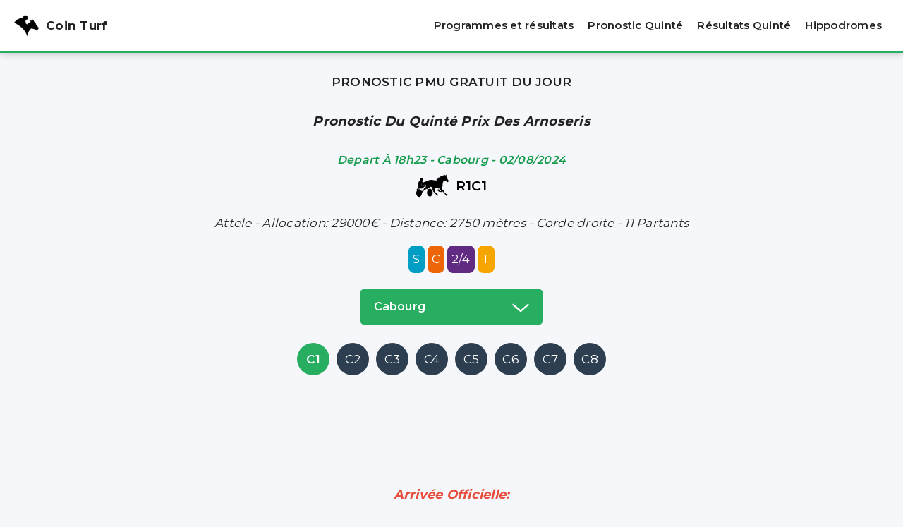

--- FILE ---
content_type: text/html; charset=UTF-8
request_url: https://www.coin-turf.fr/programmes-courses/02082024/149978_cabourg/prix-des-arnoseris
body_size: 10444
content:

<!DOCTYPE html>
<html lang="fr">
  <head>
    <meta charset="UTF-8" />
    <meta name="viewport" content="width=device-width, initial-scale=1.0">
    <title>Partants et Pronostic : Prix Des Arnoseris à Cabourg (R1C1) - Pronostics PMU du 02/08/2024</title>
    <meta name="description" content="Découvrez les partants et pronostics PMU Quinté de la course prix des arnoseris à cabourg (Reunion 1, Course 1) le 02/08/2024, Consultez nos analyses et pronostics des courses hippiques pour une expérience complète." />
        <meta name="viewport" content="width=device-width, initial-scale=1">
    <meta property="og:image" content="/img/CoinTurf-fb.png">
    <meta property="og:image:alt" content="Meilleurs Pronostics PMU Gratuits et Gagnants du jour et de demain, Pronostic Quinté">
    <meta property="og:type" content="website">
    <meta name="author" content="Yves">
    <meta property="og:site_name" content="CoinTurf">
    <meta name="theme-color" content="#fff">
    <link rel="shortcut icon" href="/img/favicon.png">
    <link rel="apple-touch-icon" href="/img/apple-touch-icon.png">
    <meta name="google-site-verification" content="CODRj6PVo801USJ0ekbGJ6vH0veQ_WnuLyQScaKftwA" />
    <!-- Préchargement police + CSS -->
    <link rel="preload" href="https://fonts.googleapis.com/css2?family=Montserrat:wght@400;600;700&display=swap" as="style" onload="this.onload=null;this.rel='stylesheet'">
    <noscript><link rel="stylesheet" href="https://fonts.googleapis.com/css2?family=Montserrat:wght@400;600;700&display=swap"></noscript>
    <link rel="preload" href="/css/style.css?v0.5" as="style" onload="this.onload=null;this.rel='stylesheet'">
    <!-- Préchargement image LCP si nécessaire -->
    <link rel="preload" href="/img/CoinTurf-fb.png" as="image" fetchpriority="high">
    <link rel="canonical" href="https://www.coin-turf.fr/programmes-courses/02082024/149978_cabourg/prix-des-arnoseris">                
    <!-- Google Tag Manager -->
    <script>
        (function(w,d,s,l,i){
            w[l]=w[l]||[];
            w[l].push({
                'gtm.start': new Date().getTime(), event:'gtm.js'
            });
            var f=d.getElementsByTagName(s)[0],
                j=d.createElement(s),
                dl=l!='dataLayer'?'&l='+l:'';
            j.async=true;
            j.src='https://www.googletagmanager.com/gtm.js?id='+i+dl;
            f.parentNode.insertBefore(j,f);
        })(window,document,'script','dataLayer','GTM-WM96TQD6');
    </script>
    <!-- End Google Tag Manager -->
    <script async src="https://pagead2.googlesyndication.com/pagead/js/adsbygoogle.js"></script>  </head>

  <body>

    

<header>
  <div class="Header">
    <a class="Logo" title="Pronostic PMU Gratuit Coin Turf" href="https://www.coin-turf.fr">
      <img alt="Pronostics PMU Gratuits Coin Turf" class="logo" src="/img/Logo-Coin-Turf.png" width="35" height="35">
      <div>Coin Turf</div>
    </a>
    <div class="NavHeader">
      <nav>
        <ul class="NavHeaderMenu" id="NavHeaderMenu">
          <li><a title="Programmes et résultats" href="/programmes-courses/">Programmes et résultats</a></li>
          <li><a title="Pronostic Quinté" href="/pronostics-pmu/quinte/">Pronostic Quinté</a></li>
          <!-- <li><a href="/About-us.php">FAQ</a></li> -->
          <li><a title="Résultats Quinté" href="/resultats-pmu/quinte/">Résultats Quinté</a></li>
          <li><a title="Hippodromes" href="/hippodromes/">Hippodromes</a></li>
          <li class="HideDesk"><a title="Guide des paris au PMU et astuces pour parier" href="/guide-paris-pmu/">Guide Paris PMU</a></li>
          <li class="HideDesk"><a title="Lexique des termes du turf et des courses hippiques" href="/lexique-turf/">Lexique Turf</a></li>
        </ul>
      </nav>
      <div class="Cnx"><a href="#">Sign In</a></div>
      <div class="MenuMobile"><svg width="34px" height="34px" viewBox="0 0 24 24" xmlns="http://www.w3.org/2000/svg"><path d="M3,12H17M3,6H21M3,18H13" style="fill: none; stroke: #000; stroke-linecap: round; stroke-linejoin: round; stroke-width: 2;"></path></svg></div>
    </div>
  </div>
</header>



    <main id="main">
      
      <section id="section">
        <div class="container">
          <div class="Content">
            <div class="ContentResultQ">
              <h1>Pronostic Pmu gratuit du jour</h1><h2>Pronostic du Quinté prix des arnoseris</h2><div class="DetailsCourse"><div class="DisciplineIcon"><div class="DepartQ">Depart à 18h23 - Cabourg - 02/08/2024</div><div class=""><img alt="" width="46" height="46" src="/img/attele_black.svg"><span>R1<span class="rc">C1</span></span></div></div><div class="InfosCourse"><p>Attele - Allocation: 29000€ - Distance: 2750 mètres - Corde droite - 11 Partants</p></div><div class="ParisIcons"><div class="Simple Paris">S</div><div class="Couple Paris">C</div><div class="2/4 Paris">2/4</div><div class="Trio Paris">T</div></div></div><div id="bare-dropdown"><div class="btn-group"><button type="button" class="BtnDropDown dropdown-toggle" data-toggle="dropdown">cabourg<svg width="24px" height="24px" viewBox="0 0 32 32" id="i-chevron-bottom" xmlns="http://www.w3.org/2000/svg" fill="none" stroke="#fff" stroke-linecap="round" stroke-linejoin="round" stroke-width="3.2">
<g id="SVGRepo_bgCarrier" stroke-width="0"/><g id="SVGRepo_tracerCarrier" stroke-linecap="round" stroke-linejoin="round"/><g id="SVGRepo_iconCarrier"> <path d="M30 12 L16 24 2 12"/> </g></svg></button><div class="popup-overlay" id="popup"><div class="popup"><ul class="dropdown-menu"><li><a class="actived" href="/programmes-courses/02082024/149978_cabourg/prix-des-arnoseris"> R1 - cabourg <svg xmlns="http://www.w3.org/2000/svg" viewBox="0 0 11.94 18" width="12" height="12"><path d="M15,9,13,10.75,5,18,3,16.25,11.08,9,3,1.75,5,0,13,7.25Z" transform="translate(-3.03)"></path></svg> </a></li><li><a class="" href="/programmes-courses/02082024/149986_hambourg/prix-de-altona-allemagne"> R2 - hambourg <svg xmlns="http://www.w3.org/2000/svg" viewBox="0 0 11.94 18" width="12" height="12"><path d="M15,9,13,10.75,5,18,3,16.25,11.08,9,3,1.75,5,0,13,7.25Z" transform="translate(-3.03)"></path></svg> </a></li><li><a class="" href="/programmes-courses/02082024/149989_vittel/prix-jean-pierre-gaspard"> R3 - vittel <svg xmlns="http://www.w3.org/2000/svg" viewBox="0 0 11.94 18" width="12" height="12"><path d="M15,9,13,10.75,5,18,3,16.25,11.08,9,3,1.75,5,0,13,7.25Z" transform="translate(-3.03)"></path></svg> </a></li><li><a class="" href="/programmes-courses/02082024/149998_clairefontaine/prix-logobackboard-prix-henry-de-montesquieu-f-w-champ-for-g-r"> R4 - clairefontaine <svg xmlns="http://www.w3.org/2000/svg" viewBox="0 0 11.94 18" width="12" height="12"><path d="M15,9,13,10.75,5,18,3,16.25,11.08,9,3,1.75,5,0,13,7.25Z" transform="translate(-3.03)"></path></svg> </a></li><li><a class="" href="/programmes-courses/02082024/150007_hyeres/prix-de-giens"> R5 - hyeres <svg xmlns="http://www.w3.org/2000/svg" viewBox="0 0 11.94 18" width="12" height="12"><path d="M15,9,13,10.75,5,18,3,16.25,11.08,9,3,1.75,5,0,13,7.25Z" transform="translate(-3.03)"></path></svg> </a></li></ul><button class="close-btn">Fermer</button></div></div></div></div><div id="bare-course" class="bare-course-Quinte"><div class="bar_course" role="group"><a class="actived" href="/programmes-courses/02082024/149978_cabourg/prix-des-arnoseris" class=""> C1 </a><a class="" href="/programmes-courses/02082024/149979_cabourg/prix-des-hetres" class=""> C2 </a><a class="" href="/programmes-courses/02082024/149980_cabourg/prix-des-helianthes" class=""> C3 </a><a class="" href="/programmes-courses/02082024/149981_cabourg/prix-des-lycopodes" class=""> C4 </a><a class="" href="/programmes-courses/02082024/149982_cabourg/prix-lis" class=""> C5 </a><a class="" href="/programmes-courses/02082024/149983_cabourg/prix-des-phlox" class=""> C6 </a><a class="" href="/programmes-courses/02082024/149984_cabourg/prix-des-lilas" class=""> C7 </a><a class="" href="/programmes-courses/02082024/149985_cabourg/prix-des-pimprenelles" class=""> C8 </a></div></div><div id="PbHeaderHoriz"><!-- PbHeaderHoriz -->
<ins class="adsbygoogle"
     style="display:inline-block;width:728px;height:90px"
     data-ad-client="ca-pub-9424929712488126"
     data-ad-slot="9842223352"></ins>
<script>
     (adsbygoogle = window.adsbygoogle || []).push({});
</script></div>            </div>
          </div>
        </div>
      </section>

      <section id="section">
        <div class="container">
          <div class="Content">
            
            
              
            <div class="ContentArrivQ"><div class="section-header"><h2 class="titre_arrivee_officiel"><strong>Arrivée Officielle:</strong><div> 1 - 5 - 10 - 9 - 6 - 3 - 2</div></h2></div><div class="NavArrivQ"><ul class="nav"><li class=""><a href="/arrivees-rapports/02082024/149978_cabourg/prix-des-arnoseris">Résultat</a></li></ul></div></div><div class="ContentNnPartant"><h3>Non Partant</h3><ul class="ListNnPartant"><li><a href="/fiches-chevaux/cheval/jemillia+bella">4 : jemillia bella</a></li></ul></div><div class="ContentPronos Flex Gap"><div class="FlexItem TablePronos"><h2 class="titre">Pronostic Coin Turf</h2><table class="table pronostics">
<thead><tr><th>N°</th><th colspan="1">Cheval</th></tr></thead><tbody><tr class="clickable-rowv" data-href="/fiches-chevaux/cheval/java+fast"><td class="numero"><div>1</div></td><td class="cheval">java fast</td></tr><tr class="clickable-rowv" data-href="/fiches-chevaux/cheval/jalousie+maza"><td class="numero"><div>5</div></td><td class="cheval">jalousie maza</td></tr><tr class="clickable-rowv" data-href="/fiches-chevaux/cheval/junon+de+lou"><td class="numero"><div>9</div></td><td class="cheval">junon de lou</td></tr><tr class="clickable-rowv" data-href="/fiches-chevaux/cheval/jacinthe+du+boiron"><td class="numero"><div>8</div></td><td class="cheval">jacinthe du boiron</td></tr><tr class="clickable-rowv" data-href="/fiches-chevaux/cheval/jade+venesi"><td class="numero"><div>6</div></td><td class="cheval">jade venesi</td></tr><tr class="clickable-rowv" data-href="/fiches-chevaux/cheval/juvenia+du+closet"><td class="numero"><div>11</div></td><td class="cheval">juvenia du closet</td></tr></tbody></table>
</div><div class="FlexItem"><div class="Bloc_base"><h2 class="titre">Choix du Jour sur Coin Turf</h2><div class="Base text-uppercase"> 1 - java fast </div><div class="Base text-uppercase"> 5 - jalousie maza </div></div></div></div>            

            
          </div>
        </div>
      </section>

      <section id="section">
        <div class="container">
          <div class="Content">
            
            <!-- START PROGRAMME RESPONSIVE --><div class="ContentMob"><h2 class="title"> PMU les partants du quinté </h2><div class="HeaderMob"><div class="numero_chev">N°</div><div class="infovv text-center"><div>Cheval</div><div>Jocker / Entraîneur </div><div> Performance</div></div></div><div class="accord_head bloc-headers"><div class="container_inner_left"><table class="table TablePartantMob"><tbody><tr class="clickable-rowv" data-href="/fiches-chevaux/cheval/java+fast"><td class="PartNum FirstTd"><div class="numero text-center">1</div><div><img src="https://www.pmu.fr/back-assets/hippique/casaques/02082024/R1/C1/P1.png" class="casaque_icon" alt="Casaque" width="22" height="26"></div></td><td class="InfosChv MiddleTd"><div class="PartChv">java fast<span class="PArtAge">( f5 )</span><span class='PartCote'>Cote: 3.7</span></div><div class="PartDriv">y. lebourgeois / f. leblond-maro</div><div class="PartPerform">2750m - 1a1a6a6mda3a5mda(23)da</div></td><td class="ChevronIcon LastTd"><svg xmlns="http://www.w3.org/2000/svg" viewBox="0 0 11.94 18" width="12" height="12"><path d="M15,9,13,10.75,5,18,3,16.25,11.08,9,3,1.75,5,0,13,7.25Z" transform="translate(-3.03)"/></svg></td></tr></tbody></table></div></div><div class="accord_head bloc-headers"><div class="container_inner_left"><table class="table TablePartantMob"><tbody><tr class="clickable-rowv" data-href="/fiches-chevaux/cheval/isea+du+quenne"><td class="PartNum FirstTd"><div class="numero text-center">2</div><div><img src="https://www.pmu.fr/back-assets/hippique/casaques/02082024/R1/C1/P2.png" class="casaque_icon" alt="Casaque" width="22" height="26"></div></td><td class="InfosChv MiddleTd"><div class="PartChv">isea du quenne<span class="PArtAge">( f6 )</span><span class='PartCote'>Cote: 81</span></div><div class="PartDriv">p. houel / mme v. moquet</div><div class="PartPerform">2750m - 1ada7adadada3adada1a</div></td><td class="ChevronIcon LastTd"><svg xmlns="http://www.w3.org/2000/svg" viewBox="0 0 11.94 18" width="12" height="12"><path d="M15,9,13,10.75,5,18,3,16.25,11.08,9,3,1.75,5,0,13,7.25Z" transform="translate(-3.03)"/></svg></td></tr></tbody></table></div></div><div class="accord_head bloc-headers"><div class="container_inner_left"><table class="table TablePartantMob"><tbody><tr class="clickable-rowv" data-href="/fiches-chevaux/cheval/jolie+nana"><td class="PartNum FirstTd"><div class="numero text-center">3</div><div><img src="https://www.pmu.fr/back-assets/hippique/casaques/02082024/R1/C1/P3.png" class="casaque_icon" alt="Casaque" width="22" height="26"></div></td><td class="InfosChv MiddleTd"><div class="PartChv">jolie nana<span class="PArtAge">( f5 )</span><span class='PartCote'>Cote: 25</span></div><div class="PartDriv">d. thomain / l. swita</div><div class="PartPerform">2750m - D4 - 2a5a8m0a(23)7m7m0a5m2m</div></td><td class="ChevronIcon LastTd"><svg xmlns="http://www.w3.org/2000/svg" viewBox="0 0 11.94 18" width="12" height="12"><path d="M15,9,13,10.75,5,18,3,16.25,11.08,9,3,1.75,5,0,13,7.25Z" transform="translate(-3.03)"/></svg></td></tr></tbody></table></div></div><div class="accord_head bloc-headers non_partant"><table class="table TablePartantMob"><tbody><tr class="clickable-rowv" data-href="/fiches-chevaux/cheval/jemillia+bella"><td class="num-cas FirstTd"><div class="numero text-center">4</div><div><img src="https://www.pmu.fr/back-assets/hippique/casaques/02082024/R1/C1/P4.png" class="casaque_icon" alt="Casaque" width="22" height="26"></div></td><td class="information-chv MiddleTd"><div class="cheval">  jemillia bella </div><div class="statut"> Non Partant </div></td><td class="chevron LastTd"><svg xmlns="http://www.w3.org/2000/svg" viewBox="0 0 11.94 18" width="12" height="12"><path d="M15,9,13,10.75,5,18,3,16.25,11.08,9,3,1.75,5,0,13,7.25Z" transform="translate(-3.03)"/></svg></td></tr></tbody></table></div><div class="accord_head bloc-headers"><div class="container_inner_left"><table class="table TablePartantMob"><tbody><tr class="clickable-rowv" data-href="/fiches-chevaux/cheval/jalousie+maza"><td class="PartNum FirstTd"><div class="numero text-center">5</div><div><img src="https://www.pmu.fr/back-assets/hippique/casaques/02082024/R1/C1/P5.png" class="casaque_icon" alt="Casaque" width="22" height="26"></div></td><td class="InfosChv MiddleTd"><div class="PartChv">jalousie maza<span class="PArtAge">( f5 )</span><span class='PartCote'>Cote: 3</span></div><div class="PartDriv">b. rochard / mlle i. klappe</div><div class="PartPerform">2750m - da3a7a3a2a1ada(23)da1a</div></td><td class="ChevronIcon LastTd"><svg xmlns="http://www.w3.org/2000/svg" viewBox="0 0 11.94 18" width="12" height="12"><path d="M15,9,13,10.75,5,18,3,16.25,11.08,9,3,1.75,5,0,13,7.25Z" transform="translate(-3.03)"/></svg></td></tr></tbody></table></div></div><div class="accord_head bloc-headers"><div class="container_inner_left"><table class="table TablePartantMob"><tbody><tr class="clickable-rowv" data-href="/fiches-chevaux/cheval/jade+venesi"><td class="PartNum FirstTd"><div class="numero text-center">6</div><div><img src="https://www.pmu.fr/back-assets/hippique/casaques/02082024/R1/C1/P6.png" class="casaque_icon" alt="Casaque" width="22" height="26"></div></td><td class="InfosChv MiddleTd"><div class="PartChv">jade venesi<span class="PArtAge">( f5 )</span><span class='PartCote'>Cote: 35</span></div><div class="PartDriv">j. bescher / j. bescher</div><div class="PartPerform">2750m - 8a2a9a9a3a2ada5a0a6a</div></td><td class="ChevronIcon LastTd"><svg xmlns="http://www.w3.org/2000/svg" viewBox="0 0 11.94 18" width="12" height="12"><path d="M15,9,13,10.75,5,18,3,16.25,11.08,9,3,1.75,5,0,13,7.25Z" transform="translate(-3.03)"/></svg></td></tr></tbody></table></div></div><div class="accord_head bloc-headers"><div class="container_inner_left"><table class="table TablePartantMob"><tbody><tr class="clickable-rowv" data-href="/fiches-chevaux/cheval/joyce+dream"><td class="PartNum FirstTd"><div class="numero text-center">7</div><div><img src="https://www.pmu.fr/back-assets/hippique/casaques/02082024/R1/C1/P7.png" class="casaque_icon" alt="Casaque" width="22" height="26"></div></td><td class="InfosChv MiddleTd"><div class="PartChv">joyce dream<span class="PArtAge">( f5 )</span><span class='PartCote'>Cote: 19</span></div><div class="PartDriv">l.m. david / l.m. david</div><div class="PartPerform">2750m - D4 - 7ada3a8a0a5a9a5a(23)da</div></td><td class="ChevronIcon LastTd"><svg xmlns="http://www.w3.org/2000/svg" viewBox="0 0 11.94 18" width="12" height="12"><path d="M15,9,13,10.75,5,18,3,16.25,11.08,9,3,1.75,5,0,13,7.25Z" transform="translate(-3.03)"/></svg></td></tr></tbody></table></div></div><div class="accord_head bloc-headers"><div class="container_inner_left"><table class="table TablePartantMob"><tbody><tr class="clickable-rowv" data-href="/fiches-chevaux/cheval/jacinthe+du+boiron"><td class="PartNum FirstTd"><div class="numero text-center">8</div><div><img src="https://www.pmu.fr/back-assets/hippique/casaques/02082024/R1/C1/P8.png" class="casaque_icon" alt="Casaque" width="22" height="26"></div></td><td class="InfosChv MiddleTd"><div class="PartChv">jacinthe du boiron<span class="PArtAge">( f5 )</span><span class='PartCote'>Cote: 3.7</span></div><div class="PartDriv">f. nivard / e. planchenault</div><div class="PartPerform">2750m - D4 - 2a2a1a1a(23)2a1a2a1a1a</div></td><td class="ChevronIcon LastTd"><svg xmlns="http://www.w3.org/2000/svg" viewBox="0 0 11.94 18" width="12" height="12"><path d="M15,9,13,10.75,5,18,3,16.25,11.08,9,3,1.75,5,0,13,7.25Z" transform="translate(-3.03)"/></svg></td></tr></tbody></table></div></div><div class="accord_head bloc-headers"><div class="container_inner_left"><table class="table TablePartantMob"><tbody><tr class="clickable-rowv" data-href="/fiches-chevaux/cheval/junon+de+lou"><td class="PartNum FirstTd"><div class="numero text-center">9</div><div><img src="https://www.pmu.fr/back-assets/hippique/casaques/02082024/R1/C1/P9.png" class="casaque_icon" alt="Casaque" width="22" height="26"></div></td><td class="InfosChv MiddleTd"><div class="PartChv">junon de lou<span class="PArtAge">( f5 )</span><span class='PartCote'>Cote: 9.7</span></div><div class="PartDriv">leo abrivard / l.cl. abrivard</div><div class="PartPerform">2750m - 4adadm3m7a6a0a(23)1ada</div></td><td class="ChevronIcon LastTd"><svg xmlns="http://www.w3.org/2000/svg" viewBox="0 0 11.94 18" width="12" height="12"><path d="M15,9,13,10.75,5,18,3,16.25,11.08,9,3,1.75,5,0,13,7.25Z" transform="translate(-3.03)"/></svg></td></tr></tbody></table></div></div><div class="accord_head bloc-headers"><div class="container_inner_left"><table class="table TablePartantMob"><tbody><tr class="clickable-rowv" data-href="/fiches-chevaux/cheval/joyce+de+la+cour"><td class="PartNum FirstTd"><div class="numero text-center">10</div><div><img src="https://www.pmu.fr/back-assets/hippique/casaques/02082024/R1/C1/P10.png" class="casaque_icon" alt="Casaque" width="22" height="26"></div></td><td class="InfosChv MiddleTd"><div class="PartChv">joyce de la cour<span class="PArtAge">( f5 )</span><span class='PartCote'>Cote: 25</span></div><div class="PartDriv">l. gaborit / l. gaborit</div><div class="PartPerform">2750m - D4 - 5a6a1a2a2a2a3a3a4a3a</div></td><td class="ChevronIcon LastTd"><svg xmlns="http://www.w3.org/2000/svg" viewBox="0 0 11.94 18" width="12" height="12"><path d="M15,9,13,10.75,5,18,3,16.25,11.08,9,3,1.75,5,0,13,7.25Z" transform="translate(-3.03)"/></svg></td></tr></tbody></table></div></div><div class="accord_head bloc-headers"><div class="container_inner_left"><table class="table TablePartantMob"><tbody><tr class="clickable-rowv" data-href="/fiches-chevaux/cheval/juvenia+du+closet"><td class="PartNum FirstTd"><div class="numero text-center">11</div><div><img src="https://www.pmu.fr/back-assets/hippique/casaques/02082024/R1/C1/P11.png" class="casaque_icon" alt="Casaque" width="22" height="26"></div></td><td class="InfosChv MiddleTd"><div class="PartChv">juvenia du closet<span class="PArtAge">( f5 )</span><span class='PartCote'>Cote: 24</span></div><div class="PartDriv">a. rebeche / st. meunier</div><div class="PartPerform">2750m - 9a(23)6m7a6a6a4ada1a4a</div></td><td class="ChevronIcon LastTd"><svg xmlns="http://www.w3.org/2000/svg" viewBox="0 0 11.94 18" width="12" height="12"><path d="M15,9,13,10.75,5,18,3,16.25,11.08,9,3,1.75,5,0,13,7.25Z" transform="translate(-3.03)"/></svg></td></tr></tbody></table></div></div></div><!-- STOP PROGRAMME RESPONSIVE --><!-- STOP PROGRAMME DESKTOP --><div class="ContentDesk"><div class="section-header"><h2 class="title"> PMU les partants du quinté </h2></div><div class="section-content"><table class="table TablePartantDesk"><thead><tr><th> N° </th><th class="cheval"> Cheval<br>Performance</th><th class='Def'> Def </th><th> Sexe<br>Âge </th><th class="driver"> Jokey<br>Entraîneur </th><th> Dist<br>Gains </th><td class="Cotes">Cotes</td></tr></thead><tbody><tr class="clickable-rowv" data-href="/fiches-chevaux/cheval/java+fast"><td class="numero"><div>1</div><div><img src="https://www.pmu.fr/back-assets/hippique/casaques/02082024/R1/C1/P1.png" class="casaque_icon" alt="Casaque" width="22" height="26"></div></td><td class="cheval"><div>java fast</div><div class="Perf">1a1a6a6mda3a5mda(23)da</div></td><td></td><td><div>f</div><div>5</div></td><td class="driver"><div>y. lebourgeois</div><div>f. leblond-maro</div></td><td><div>2750m</div><div>4565000€</div></td><td class="Cotes">3.7</td></tr><tr class="clickable-rowv" data-href="/fiches-chevaux/cheval/isea+du+quenne"><td class="numero"><div>2</div><div><img src="https://www.pmu.fr/back-assets/hippique/casaques/02082024/R1/C1/P2.png" class="casaque_icon" alt="Casaque" width="22" height="26"></div></td><td class="cheval"><div>isea du quenne</div><div class="Perf">1ada7adadada3adada1a</div></td><td></td><td><div>f</div><div>6</div></td><td class="driver"><div>p. houel</div><div>mme v. moquet</div></td><td><div>2750m</div><div>5577500€</div></td><td class="Cotes">81</td></tr><tr class="clickable-rowv" data-href="/fiches-chevaux/cheval/jolie+nana"><td class="numero"><div>3</div><div><img src="https://www.pmu.fr/back-assets/hippique/casaques/02082024/R1/C1/P3.png" class="casaque_icon" alt="Casaque" width="22" height="26"></div></td><td class="cheval"><div>jolie nana</div><div class="Perf">2a5a8m0a(23)7m7m0a5m2m</div></td><td>D4</td><td><div>f</div><div>5</div></td><td class="driver"><div>d. thomain</div><div>l. swita</div></td><td><div>2750m</div><div>6681500€</div></td><td class="Cotes">25</td></tr><tr class="clickable-rowv non_partant" data-href="/fiches-chevaux/cheval/jemillia+bella"><td class="numero"><div>4</div><div><img src="https://www.pmu.fr/back-assets/hippique/casaques/02082024/R1/C1/P4.png" class="casaque_icon" alt="Casaque" width="22" height="26"></div></td><td class="cheval">jemillia bella</td><td colspan="10">Non Partant</td></tr><tr class="clickable-rowv" data-href="/fiches-chevaux/cheval/jalousie+maza"><td class="numero"><div>5</div><div><img src="https://www.pmu.fr/back-assets/hippique/casaques/02082024/R1/C1/P5.png" class="casaque_icon" alt="Casaque" width="22" height="26"></div></td><td class="cheval"><div>jalousie maza</div><div class="Perf">da3a7a3a2a1ada(23)da1a</div></td><td></td><td><div>f</div><div>5</div></td><td class="driver"><div>b. rochard</div><div>mlle i. klappe</div></td><td><div>2750m</div><div>7003000€</div></td><td class="Cotes">3</td></tr><tr class="clickable-rowv" data-href="/fiches-chevaux/cheval/jade+venesi"><td class="numero"><div>6</div><div><img src="https://www.pmu.fr/back-assets/hippique/casaques/02082024/R1/C1/P6.png" class="casaque_icon" alt="Casaque" width="22" height="26"></div></td><td class="cheval"><div>jade venesi</div><div class="Perf">8a2a9a9a3a2ada5a0a6a</div></td><td></td><td><div>f</div><div>5</div></td><td class="driver"><div>j. bescher</div><div>j. bescher</div></td><td><div>2750m</div><div>7013000€</div></td><td class="Cotes">35</td></tr><tr class="clickable-rowv" data-href="/fiches-chevaux/cheval/joyce+dream"><td class="numero"><div>7</div><div><img src="https://www.pmu.fr/back-assets/hippique/casaques/02082024/R1/C1/P7.png" class="casaque_icon" alt="Casaque" width="22" height="26"></div></td><td class="cheval"><div>joyce dream</div><div class="Perf">7ada3a8a0a5a9a5a(23)da</div></td><td>D4</td><td><div>f</div><div>5</div></td><td class="driver"><div>l.m. david</div><div>l.m. david</div></td><td><div>2750m</div><div>7256000€</div></td><td class="Cotes">19</td></tr><tr class="clickable-rowv" data-href="/fiches-chevaux/cheval/jacinthe+du+boiron"><td class="numero"><div>8</div><div><img src="https://www.pmu.fr/back-assets/hippique/casaques/02082024/R1/C1/P8.png" class="casaque_icon" alt="Casaque" width="22" height="26"></div></td><td class="cheval"><div>jacinthe du boiron</div><div class="Perf">2a2a1a1a(23)2a1a2a1a1a</div></td><td>D4</td><td><div>f</div><div>5</div></td><td class="driver"><div>f. nivard</div><div>e. planchenault</div></td><td><div>2750m</div><div>7349500€</div></td><td class="Cotes">3.7</td></tr><tr class="clickable-rowv" data-href="/fiches-chevaux/cheval/junon+de+lou"><td class="numero"><div>9</div><div><img src="https://www.pmu.fr/back-assets/hippique/casaques/02082024/R1/C1/P9.png" class="casaque_icon" alt="Casaque" width="22" height="26"></div></td><td class="cheval"><div>junon de lou</div><div class="Perf">4adadm3m7a6a0a(23)1ada</div></td><td></td><td><div>f</div><div>5</div></td><td class="driver"><div>leo abrivard</div><div>l.cl. abrivard</div></td><td><div>2750m</div><div>7416000€</div></td><td class="Cotes">9.7</td></tr><tr class="clickable-rowv" data-href="/fiches-chevaux/cheval/joyce+de+la+cour"><td class="numero"><div>10</div><div><img src="https://www.pmu.fr/back-assets/hippique/casaques/02082024/R1/C1/P10.png" class="casaque_icon" alt="Casaque" width="22" height="26"></div></td><td class="cheval"><div>joyce de la cour</div><div class="Perf">5a6a1a2a2a2a3a3a4a3a</div></td><td>D4</td><td><div>f</div><div>5</div></td><td class="driver"><div>l. gaborit</div><div>l. gaborit</div></td><td><div>2750m</div><div>7423000€</div></td><td class="Cotes">25</td></tr><tr class="clickable-rowv" data-href="/fiches-chevaux/cheval/juvenia+du+closet"><td class="numero"><div>11</div><div><img src="https://www.pmu.fr/back-assets/hippique/casaques/02082024/R1/C1/P11.png" class="casaque_icon" alt="Casaque" width="22" height="26"></div></td><td class="cheval"><div>juvenia du closet</div><div class="Perf">9a(23)6m7a6a6a4ada1a4a</div></td><td></td><td><div>f</div><div>5</div></td><td class="driver"><div>a. rebeche</div><div>st. meunier</div></td><td><div>2750m</div><div>7658000€</div></td><td class="Cotes">24</td></tr></tbody></table></div></div><!-- STOP PROGRAMME DESKTOP -->
          </div>
        </div>
      </section>
      
      <section id="section">
        <div class="container">
          <div class="Content">
            <div class="blocz">
              <h2>Pronostics PMU et Conseils Avisés pour Optimiser Vos Paris Hippiques</h2>
              <p>Découvrez les meilleures analyses et pronostics PMU gratuits pour optimiser vos choix avant chaque course. Notre site vous propose une expertise inégalée dans l'univers des courses hippiques, offrant des informations détaillées sur les partants ainsi que des prédictions pointues pour vous guider vers des paris gagnants.</p>
              <p>Analyser les partants est essentiel pour établir des pronostics précis. Nous examinons attentivement l'historique de performance de chaque cheval, sa forme actuelle, ainsi que d'autres facteurs clés tels que l'entraîneur et le jockey. Notre méthodologie avancée combine l'analyse des données passées avec une évaluation rigoureuse de la condition actuelle des chevaux, garantissant des pronostics fiables.</p>
              <p>Les courses hippiques sont un défi passionnant, et notre objectif est de vous fournir les outils nécessaires pour maximiser vos chances de succès. Suivez nos pronostics PMU quotidiens, élaborés avec soin par des experts chevronnés. Nous prenons en compte toutes les variables pertinentes, y compris les conditions de piste, la météo, et d'autres paramètres cruciaux pour vous offrir des pronostics qui font la différence.</p>
              <p>En utilisant nos analyses et pronostics PMU, vous augmentez significativement vos opportunités de gains. Nous mettons à votre disposition des informations de qualité, soutenues par une équipe d'experts dévoués à l'excellence dans l'analyse des courses hippiques. Faites confiance à nos pronostics pour vous guider vers le succès, améliorant ainsi votre expérience de parieur sur les courses hippiques.</p>
              <p>Explorez nos partants et pronostics PMU gratuits avant chaque course pour prendre des décisions éclairées. La réussite de vos paris est notre priorité, et nous sommes là pour vous offrir les meilleurs conseils afin d'optimiser vos gains sur les courses hippiques.</p>
              <p>Veuillez noter que notre contenu est soigneusement élaboré pour respecter les politiques d'AdSense, excluant toute référence directe ou indirecte à des jeux d'argent et de hasard.</p>
          </div>
        </div>
      </section>

    </main>

    <footer class="footer">
  <div class="Container">
    <div class="Content">

      <div class="FooterNav">
        <ul class="FooterNavUl">
          <li class="FooterNavLi"><a href="/contact/">Contact</a></li>
          <li class="FooterNavLi"><a href="/mentions-legales/">Mentions légales</a></li>
          <li class="FooterNavLi"><a href="/a-propos/">A Propos</a></li>
          <li class="FooterNavLi"><a title="Hippodromes" href="/hippodromes/">Hippodromes</a></li>
          <li class="FooterNavLi"><a title="Guide des paris au PMU et astuces pour parier" href="/guide-paris-pmu/">Guide Paris PMU</a></li>
          <li class="FooterNavLi"><a title="Lexique des termes du turf et des courses hippiques" href="/lexique-turf/">Lexique Turf</a></li>
        </ul>
      </div>
      
      <div class="FooterInf">
        <div class="NavIconSocial">
            <ul class="NavIconSocialUl">
                <li class="NavIconSocialLi">
                  <a class="" href="https://www.facebook.com/groups/cointurf/" target="_blank" title="Facebook" rel="noopener">
                    <svg xmlns="http://www.w3.org/2000/svg" viewBox="0 0 8.98 18" width="20" height="20"><path d="M5.61,6.17V4A1.13,1.13,0,0,1,6.74,2.86H7.86V0H5.61A3.35,3.35,0,0,0,2.25,3.34V6.17H0V9H2.25v9H5.61V9H7.86L9,6.17Z"></path></svg>
                  </a>
                </li>
                <li class="NavIconSocialLi">
                  <a class="" href="https://twitter.com/cointurf/" target="_blank" title="Twitter" rel="noopener">
                    <svg xmlns="http://www.w3.org/2000/svg" viewBox="0 0 17.96 14.59" width="20" height="20"><path d="M18,1.73a7.48,7.48,0,0,1-2.08.58,3.66,3.66,0,0,0,1.63-2,7.24,7.24,0,0,1-2.34.9A3.69,3.69,0,0,0,8.82,3.73a4,4,0,0,0,.09.84A10.46,10.46,0,0,1,1.25.67,3.7,3.7,0,0,0,2.39,5.6,3.63,3.63,0,0,1,.72,5.15h0a3.7,3.7,0,0,0,3,3.62,3.35,3.35,0,0,1-1,.13A3.26,3.26,0,0,1,2,8.83,3.73,3.73,0,0,0,5.47,11.4,7.43,7.43,0,0,1,.92,13,8.65,8.65,0,0,1,0,13,10.41,10.41,0,0,0,5.7,14.62,10.43,10.43,0,0,0,16.2,4.26V3.64A7.27,7.27,0,0,0,18,1.73Z"></path></svg>
                  </a>
                </li>
            </ul>
        </div>

        <p class="DescriptionFooter">Coin Turf votre source d'informations complète sur les courses PMU. Programme des courses, Analyse des partants, pronostics du quinté, quarté, tiercé gratuits, ainsi que les résultats et rapports turf, y compris le Sorec rapport. Maximisez vos chances de gains avec Coin Turf, votre allié des courses hippiques.</p>

        <div class="Partenaire">
          <p>
            Les partenaires :
            <a target="_blank" rel="noopener"  href="https://base-pronoquinte.blogspot.com/" alt="Cheval de base quinte" title="Cheval de base quinte">Base-prono</a>
            <a target="_blank" rel="noopener"  href="https://www.baseturf.com" title="base du quinté et annuaire hippique">Base Turf</a>
            <a href="http://lemagicienduturf.free.fr/" target="_blank" rel="noopener"  alt="Pronostics hippiques 100% gratuits">lemagicienduturf</a>
            <a href="http://www.root-top.com/topsite/turf1/in.php?ID=65" target="_blank" rel="noopener" >TURF1COM. BASE QUINT&Eacute; </a>
            <a href="https://fr.wikipedia.org/wiki/Sport_hippique" target="_blank" rel="noopener"  title="sites des pronostics turf quinté gratuit">médias sport hippique</a>
            <a href="https://www.geny.com/" target="_blank" rel="noopener"  title="Geny Course">Geny Course</a>
            <a href="http://www.pronostar.net/vote.php?id=" rel="noopener" target="_blank" title="PRONOSTAR">PRONOSTAR</a>
            <a href="http://www.root-top.com/topsite/turfaunet/in.php?ID=621"> PMU Résultat Quinté du Jour  : Arrivée & Rapp</a>
          </p>
        </div>

        <div class="description-alert">
          <img src="/img/+18-ans-blanc.png" width="40" height="40" alt="Interdit au moins de 18 ans">
          <p>Jouer comporte des risques : endettement, dépendance, isolement.<br>Pour obtenir de l'aide, veuillez appeler Le 09.74.75.13.13 (appel non surtaxé).</p>
        </div>

        <div class="Copyright">
          <a class="logoCopyright" href="https://www.coin-turf.fr">
            <img alt="Pronostic Quinté+ du jour" src="/img/pronostic-Quinté-du-jour.png" width="40" height="40"><small>Copyright © 2025 Coin Turf - Tous droits réservés</small>
          </a>
        </div>
        
        
        <div id="NavBottomMobile">
          <div id="NavbarMobile">
          	<div class="NavBtn">
          		<a href="/programmes-courses/">
          	        <div class="NAvTitle"><svg xmlns="http://www.w3.org/2000/svg" xmlns:xlink="http://www.w3.org/1999/xlink" fill="#000" width="30px" height="30px" viewBox="0 0 930.337 930.337" xml:space="preserve">
<g>
  <g>
    <g>
      <path d="M60,757.867h398.998c-9.753-27.547-14.707-56.405-14.707-86.012c0-34.819,6.826-68.613,20.289-100.442     c12.997-30.729,31.597-58.32,55.284-82.006c23.687-23.688,51.277-42.287,82.006-55.284     c31.83-13.463,65.624-20.289,100.442-20.289c34.819,0,68.613,6.826,100.442,20.289c3.116,1.317,6.192,2.709,9.242,4.142V338.2     V170.916c0-33.137-26.863-60-60-60h-62.354V70.458c0-22.091-17.908-40-40-40H595.3c-22.091,0-40,17.909-40,40v40.457h-82.127     V70.458c0-22.091-17.909-40-40-40h-54.345c-22.091,0-40,17.909-40,40v40.457h-82.127V70.458c0-22.091-17.909-40-40-40h-54.345     c-22.092,0-40,17.909-40,40v40.457H60c-33.137,0-60,26.863-60,60v167.285v359.667C0,731.003,26.863,757.867,60,757.867z      M45,170.916c0-8.271,6.729-15,15-15h62.355v24.357c0,22.091,17.908,40,40,40H216.7c22.091,0,40-17.909,40-40v-24.357h82.127     v24.357c0,22.091,17.909,40,40,40h54.345c22.091,0,40-17.909,40-40v-24.357h82.127v24.357c0,22.091,17.909,40,40,40h54.346     c22.092,0,40-17.909,40-40v-24.357h62.354c8.271,0,15,6.729,15,15v122.285h-722L45,170.916L45,170.916z"/>
      <path d="M930.337,671.855c0-86.173-47.806-161.171-118.337-199.944c-32.545-17.893-69.924-28.078-109.686-28.078     c-125.935,0-228.023,102.089-228.023,228.022c0,30.435,5.978,59.467,16.797,86.012     c33.953,83.295,115.728,142.012,211.228,142.012C828.248,899.878,930.337,797.789,930.337,671.855z M812,691.855h-82.577     c-6.112,8.34-15.976,13.758-27.107,13.758c-18.556,0-33.598-15.041-33.598-33.597c0-11.061,5.349-20.87,13.598-26.992V510.753     c0-11.046,8.953-20,20-20c11.046,0,20,8.954,20,20v134.271c2.604,1.935,4.923,4.235,6.872,6.829H812h51.415     c11.046,0,20,8.954,20,20c0,11.047-8.954,20-20,20L812,691.855L812,691.855z"/>
    </g>
  </g>
</g>
</svg></div>Programme
                  </a>
          	</div>
          	<div class="NavBtn">
          		<a href="/pronostics-pmu/quinte/">
          	        <div class="NAvTitle"><svg xmlns="http://www.w3.org/2000/svg" xmlns:xlink="http://www.w3.org/1999/xlink" fill="#000" height="30px" width="30px" viewBox="0 0 512 512" xml:space="preserve">
<g>
  <path class="st0" d="M204.762,254.456l34.212-34.204c-39.807-18.293-88.544-11.079-121.29,21.675   c-42.013,42.006-42.013,110.372,0,152.393c42.005,42.014,110.38,42.014,152.386,0c32.746-32.745,39.968-81.49,21.675-121.298   l-34.211,34.211c3.381,19.976-2.553,41.224-17.939,56.604c-25.21,25.218-66.225,25.218-91.434,0   c-25.21-25.21-25.21-66.224,0-91.427C163.546,257.016,184.794,251.074,204.762,254.456z"/>
  <path class="st0" d="M323.628,241.146c34.324,57.876,26.642,133.939-23.076,183.65c-58.826,58.826-154.527,58.826-213.345,0   c-58.826-58.817-58.826-154.527,0-213.352c49.703-49.711,125.775-57.393,183.65-23.076l31.216-31.225   c-75.387-50.693-178.754-42.77-245.35,23.817c-75.629,75.621-75.629,198.69,0,274.311c75.63,75.638,198.683,75.638,274.312,0   c66.603-66.595,74.518-169.962,23.809-245.358L323.628,241.146z"/>
  <path class="st0" d="M511.279,84.84c-1.61-4.195-5.684-6.78-10.298-6.57l-70.565,3.31l3.318-70.556   c0.201-4.622-2.384-8.68-6.578-10.306c-4.17-1.61-9.122-0.451-12.52,2.931l-75.299,75.306l-3.809,81.322L198.634,297.162   c-6.964-1.578-14.565,0.29-19.992,5.716c-8.422,8.422-8.422,22.062,0,30.484c8.414,8.422,22.062,8.422,30.484,0   c5.418-5.427,7.295-13.028,5.716-20l136.886-136.894l81.314-3.8l75.307-75.316C511.739,93.963,512.89,89.026,511.279,84.84z"/>
</g>
</svg></div>Pronostic Q+
                  </a>
          	</div>
          	<div class="NavBtn">
              	<a href="/resultats-pmu/quinte/">
          	        <div class="NAvTitle"><svg xmlns="http://www.w3.org/2000/svg" xmlns:xlink="http://www.w3.org/1999/xlink" fill="#000000" height="30px" width="30px" version="1.1" id="Layer_1" viewBox="0 0 512.005 512.005" xml:space="preserve">
<g>
  <g>
    <g>
      <path d="M374.687,341.419l-79.253-9.899l-29.589-69.035c-3.349-7.851-16.256-7.851-19.605,0l-29.589,69.035l-79.253,9.899     c-4.032,0.491-7.445,3.264-8.768,7.125c-1.323,3.861-0.341,8.128,2.56,11.008l59.797,59.797l-18.645,79.552     c-0.96,4.139,0.619,8.469,4.032,11.008c3.435,2.539,8.021,2.795,11.712,0.64l68.011-39.573l69.333,39.616     c1.643,0.939,3.477,1.408,5.291,1.408c2.283,0,4.544-0.725,6.443-2.176c3.413-2.581,4.949-6.933,3.904-11.093l-19.861-79.488     l59.733-59.733c2.88-2.88,3.861-7.147,2.56-11.008C382.111,344.683,378.697,341.909,374.687,341.419z"/>
      <path d="M234.676,256c0.981,0,1.963-0.128,2.944-0.405c2.923-0.832,5.312-2.923,6.635-5.653L171.551,78.848     c-2.304-5.419,0.235-11.691,5.653-13.995c5.376-2.325,11.669,0.213,13.973,5.632l71.936,169.237l4.544,10.005     c1.301,2.837,3.776,4.971,6.763,5.845c0.981,0.277,1.963,0.405,2.944,0.405c2.091,0,4.139-0.619,5.909-1.792l53.483-35.648     L239.583,0h-68.907c0,0-0.043,0.021-0.064,0.021c-0.021,0-0.043-0.021-0.043-0.021c-0.213,0-0.384,0.171-0.597,0.192     c-1.749,0.128-3.349,0.597-4.8,1.472c-0.555,0.363-0.939,0.896-1.451,1.344c-0.661,0.619-1.493,1.088-2.027,1.899     c-0.171,0.277-0.128,0.619-0.299,0.917c-0.107,0.256-0.427,0.384-0.555,0.661l-64,149.333     c-2.027,4.715-0.384,10.219,3.904,13.077l128,85.333C230.537,255.381,232.628,256,234.676,256z"/>
      <path d="M415.177,155.797l-64-149.333C349.471,2.539,345.631,0,341.343,0h-78.4l91.819,206.549l56.512-37.675     C415.54,166.016,417.183,160.512,415.177,155.797z"/>
    </g>
  </g>
</g>
</svg></div>Résultat Q+
          	    </a>
          	</div>
          </div>
        </div>
      </div>


    </div>
  </div>
     
</footer>


<style>
    #closeButton{position: absolute;margin-top: -24px;margin-right: 8px;background-color: #34495e;color: #fff;font-size: 18px;cursor: pointer;border-radius: 50%;height: 40px;right: 0;width: 40px;display: flex;align-items: center;justify-content: center;top: 0}#flashB{position:relative;display: none;}#flashBanner{background-color:#fcb512;color:#000;text-align:center;font-size:15px;font-weight:500;position:fixed;bottom:0;top:7%;left:0;right:0;width:100%;z-index:1000;animation:flash 1.5s infinite alternate;border:1px solid #e0dedb;box-shadow:0 2px 10px rgb(0 0 0 / .1);height:auto;max-height:110px;display:flex;align-items:center;justify-content:center}#flexflashBanner{display:flex;align-items:center;justify-content:center;flex-direction:column;gap: 10px}#flashBanner a{background-color:#34495e;color:#fff;padding:10px 10px;text-decoration:none;border-radius:4px;font-weight:600;transition:background-color 0.3s;font-size:14px}#flashBanner a:hover{background-color:#be681b}body.NavOpen #flashBanner{z-index:initial}@keyframes flash{0%{opacity:1}100%{opacity:1}}@media screen and (max-width:768px){}}
</style>



<script>
    // Afficher la bannière après quelques secondes
    // setTimeout(function() {
        // document.getElementById("flashB").style.display = "block";
    // }, 3000); // 3 secondes avant l'affichage

    // Fonction pour rediriger l'utilisateur vers l'inscription au clic sur le bouton
    // document.getElementById("closeButton").addEventListener("click", function() {
        /*window.location.href = "/start";*/ // Redirige vers la page d'inscription
        // document.getElementById("flashBanner").style.display = "none";
    // });
</script>
    
<!-- Google Tag Manager (noscript) -->
<noscript><iframe src="https://www.googletagmanager.com/ns.html?id=GTM-WM96TQD6"
height="0" width="0" style="display:none;visibility:hidden"></iframe></noscript>
<!-- End Google Tag Manager (noscript) -->

    <link rel="preload" as="script" href="/js/__main.js?v0.11" /><script defer src="/js/__main.js?v0.11"></script><script src="/js/__app.js?v0.11"></script>
  </body>
</html>

--- FILE ---
content_type: text/html; charset=utf-8
request_url: https://www.google.com/recaptcha/api2/aframe
body_size: 269
content:
<!DOCTYPE HTML><html><head><meta http-equiv="content-type" content="text/html; charset=UTF-8"></head><body><script nonce="_jffpJQtDGqq8lVBhDqHLQ">/** Anti-fraud and anti-abuse applications only. See google.com/recaptcha */ try{var clients={'sodar':'https://pagead2.googlesyndication.com/pagead/sodar?'};window.addEventListener("message",function(a){try{if(a.source===window.parent){var b=JSON.parse(a.data);var c=clients[b['id']];if(c){var d=document.createElement('img');d.src=c+b['params']+'&rc='+(localStorage.getItem("rc::a")?sessionStorage.getItem("rc::b"):"");window.document.body.appendChild(d);sessionStorage.setItem("rc::e",parseInt(sessionStorage.getItem("rc::e")||0)+1);localStorage.setItem("rc::h",'1766971441322');}}}catch(b){}});window.parent.postMessage("_grecaptcha_ready", "*");}catch(b){}</script></body></html>

--- FILE ---
content_type: text/css
request_url: https://www.coin-turf.fr/css/style.css?v0.5
body_size: 9265
content:
/*@font-face {
  font-family: 'Montserrat';
  src: url('Font/400_JTUHjIg1_i6t8kCHKm4532VJOt5-QNFgpCtr6Hw5aXp-p7K4KLg.woff2') format('woff2');
  font-weight: normal;
  font-style: normal;
  font-display: swap;
}
@font-face {
  font-family: 'Montserrat';
  src: url('Font/500_JTUHjIg1_i6t8kCHKm4532VJOt5-QNFgpCtZ6Hw5aXp-p7K4KLg.woff2') format('woff2');
  font-weight: 500;
  font-style: normal;
  font-display: swap;
}
@font-face {
  font-family: 'Montserrat';
  src: url('Font/600_JTUHjIg1_i6t8kCHKm4532VJOt5-QNFgpCu173w5aXp-p7K4KLg.woff2') format('woff2');
  font-weight: 600;
  font-style: normal;
  font-display: swap;
}
@font-face {
  font-family: 'Montserrat';
  src: url('Font/700_JTUHjIg1_i6t8kCHKm4532VJOt5-QNFgpCuM73w5aXp-p7K4KLg.woff2') format('woff2');
  font-weight: 700;
  font-style: normal;
  font-display: swap;
}
@font-face {
  font-family: 'Montserrat';
  src: url('Font/800_JTUHjIg1_i6t8kCHKm4532VJOt5-QNFgpCvr73w5aXp-p7K4KLg.woff2') format('woff2');
  font-weight: 800;
  font-style: normal;
  font-display: swap;
}*/
html {
  -ms-text-size-adjust: 100%;
  -webkit-text-size-adjust: 100%;
  overflow-x: hidden;
}
body {
    font-family: 'Montserrat', Arial, sans-serif;
    font-weight: 500;
    font-size: 17px;
    line-height: 1.6;
    letter-spacing: 0.25px;
    color: #222;
    background-color: #f5f7fa;
    -webkit-font-smoothing: antialiased;
}
main {
  display: flex;
  flex-direction: column;
  min-height: 100vh;
}
*, :after, :before {
  box-sizing: border-box;
  /*outline: 1px solid red;*/
}
h1, h2, h3, h4 {
  font-size: inherit;
  font-weight: inherit;
}
body, ul {
  margin: 0;
  padding: 0;
}
ul {
	list-style: none;
}
.TextCenter {
    text-align: center;
    margin-bottom: 20px;
}
.table {
    width: 100%;
    max-width: 100%;
    text-align: left;
    table-layout: fixed;
}
table {
    border-collapse: collapse;
    border-spacing: 0;
}
table tr td {
    padding: 2px 6px;
    vertical-align: middle !important;
}
.table>tbody>tr>td, .table>tbody>tr>th, .table>tfoot>tr>td, .table>tfoot>tr>th, .table>thead>tr>td, .table>thead>tr>th {
    padding: 0 6px;
    line-height: 1.846;
    vertical-align: top;
    border-top: 1px solid #ddd;
}
div#MobPbFooterHoriz {
    bottom: 75px;
    height: 50px;
    position: fixed;
    width: 100%;
    z-index: 1;
    display: none;
    margin: 0 auto;
    text-align: center;
}
form {
  padding: 10px;
  width: 100%;
  max-width: 660px;
}
section {
  position: relative;
  margin: 20px auto;
  width: 100%;
  text-align: center;
}
img {
  max-width: 100%;
  height: auto;
}
.CountDepartCourse {
    background-color: #f1c40f;
    border-radius: 4px;
    padding: 10px;
    width: 300px;
    margin: 0 auto;
    margin-bottom: 16px;
    font-weight: 600;
    font-style: italic;
}
.course_annulee {
    background-color: #e53131;
    color: #fff;
    font-weight: 600;
    font-style: italic;
}
.message_pronostic p {
    font-weight: 600;
    font-style: italic;
    color: #de3723;
}
.breadcmb>ol {list-style: none;display: flex;gap: 10px;}.breadcmb>ol>li>a{color: inherit;text-decoration: none;}.breadcrumbs {font-size: 14px;margin: 10px 0}.breadcrumbs a {color: #2a7f62; /* Couleur verte turf */text-decoration: none}.breadcrumbs a:hover {text-decoration: underline}
#CountDown {
    
}
section.Hippodromes h1 {
    color:inherit;
}
section.GuideParis h1 {
    color:inherit;
}
.BlocFrom {
  position: relative;
  margin-bottom: 15px;
}
input[type="text"],
input[type="email"],
input[type="tel"],
textarea {
  display: block;
  width: 100%;
  height: 40px;
  padding: 6px 16px;
  transition: border-color ease-in-out .15s,box-shadow ease-in-out .15s;
  border: 0;
  border-radius: 0;
  -webkit-appearance: none;
  -moz-appearance: none;
  appearance: none;
  box-shadow: inset 0 -1px 0 #ddd;
  line-height: 1.5;
  font-family: 'Montserrat', sans-serif;
  font-size: 15px;
}
input[type="text"]:focus,
input[type="email"]:focus,
textarea:focus {
  box-shadow: inset 0 -2px 0 #2196f3;
  outline: none;
}
section h1 {
    position: relative;
    font-weight: 600;
    line-height: 1.75rem;
    transition: .3s;
    -moz-transition: .3s;
    -webkit-transition: .3s;
    text-align: center;
    display: flex;
    align-items: center;
    justify-content: center;
    flex-direction: column;
    text-transform: uppercase;
}
section h2 {
    position: relative;
    padding-top: 12px;
    padding-bottom: 12px;
    font-weight: 700;
    transition: .3s;
    -moz-transition: .3s;
    -webkit-transition: .3s;
    text-align: center;
    font-style: italic;
    font-size: 1.16rem;
    line-height: 1.75rem;
    border-bottom: 1px solid #777;
}
section h1 span {
    font-size: 1.2rem;
    font-weight: 400;
}
.HeaderHome {
    margin: 0 auto;
    font-size: 14px;
    text-transform: capitalize;
    padding: 10px;
    height: auto;
    line-height: 24px;
    display: flex;
    align-items: center;
    justify-content: center;
    width: 100%;
    background-color: #2c3e50;
    text-align: center;
    border-radius: 4px;
    /* border: 1px solid #92acc5; */
    /* -webkit-box-shadow: 0 3px 5px 0 rgb(207 216 211 / 10%); */
    /* box-shadow: 0 3px 5px 0 rgb(207 216 211 / 10%); */
    color: #ffffff;
}
.DepartCountCourse {
    text-transform: capitalize;
    justify-content: center;
    display: flex;
    align-items: center;
    line-height: 0;
    padding: 6px;
    border: 0;
    border-radius: 30px;
    color: #e53131;
    font-size: 15px;
}
.DepartCountCourse #CountDown {
    line-height: 25px;
    padding-left: 10px;
    font-weight: 600;
}
.Gap {
  gap: 10px;
}
.BlocFrom .Btn {
  border: 0;
  margin-top: 28px;
}
.FlexContact {
  margin: auto;
  /*max-width: calc( 100% - 3rem );*/
  display: -webkit-box;
  display: -webkit-flex;
  display: -ms-flexbox;
  display: flex;
  -webkit-align-items: center;
  -webkit-box-align: center;
  -ms-flex-align: center;
  align-items: center;
  -webkit-flex-direction: column;
  -ms-flex-direction: column;
  flex-direction: column;
  text-align: center;
}
.FlexContact .Item img {
  width: 80px;
}
.FlexContact .Item .WhatspBtn{
  width: 100%;
}
.FlexContact .Item .Whatsapp {
  margin-top: 15px;
  margin-bottom: 15px;
}
.FlexContact .Item .Whatsapp p {
  display: flex;
  align-items: center;
  justify-content: center;
  height: 62px;
  flex-direction: column;
}
.FlexContact .Item:last-child {
  display: flex;
  flex-direction: column;
  align-items: center;
  align-self: center;
}
div.Header {
  display: flex;
  justify-content: center;
  align-items: center;
  justify-content: space-between;
  padding: 14px 20px;
  border-bottom: 1px solid #ddd;
  background: #fff;
  position: fixed;
  width: 100%;
  z-index: 800;
  font-weight: 600;
  font-size: 15px;
  box-shadow: 0 2px 10px rgba(0, 0, 0, 0.2);
  border-bottom: 3px solid #27ae60;
}
header {
  height: 68px;
}
.nav>li {
    position: relative;
    display: block;
}
.nav>li>a {
    position: relative;
    display: block;
    padding-top: 10px;
    padding-bottom: 10px;
}
.MenuMobile {
  display: none;
  padding: 10px;
  cursor: pointer;
  z-index: 999;
  font-weight: 600;
}
.Logo {
    position: relative;
    transition: .3s ease-out;
    color: inherit;
    font-size: 17px;
    z-index: 999;
    font-weight: 900;
    display: flex;
    align-items: center;
    text-decoration: none;
    width: 100%;
    max-width: 140px;
    text-align: center;
}
.Logo img {
  margin-right: 10px;
  width: 35px;
}
.Cnx {
  width: 76px;
  display: flex;
  align-items: center;
  justify-content: center;
  cursor: pointer;
  z-index: 999;
  display: none;
}
.Cnx a {
  padding: 10px;
  color: inherit;
  text-decoration: none;
  cursor: pointer;
}
.Cnx a:hover {
  color: #0a2b15;
    border-bottom: 1px solid #0a2b15;
}
.NavHeader {
  display: flex;
  justify-content: space-between;
  align-items: center;
}
.NavHeader nav {
	
}
.NavHeader nav.Open {
	display: block;
}
.NavHeader nav ul {
	list-style-type: none;
	display: flex;
    align-items: center;
}
.NavHeader nav ul li a {
    padding: 10px 10px;
    color: inherit;
    display: flex;
    flex-direction: column;
    align-items: center;
    height: 100%;
    text-decoration: none;
    /*font-size: 14px;
    font-weight: 500;*/
    position: relative;
    /* color: #fff; */
}
.NavHeader nav ul li a.active:after {
    /*background: #1a73e8;
    bottom: 0px;
    content: "";
    height: 2px;
    left: 0;
    position: absolute;
    right: 0;*/
}
.NavHeader nav ul li a:hover {
    background-color: #3b9e65;
    /*background-color: #b4dc9b;*/
    /* background: linear-gradient(135deg, #3b9e65, #4ab87c); */
    border-radius: 4px;
    color: #fff;
}
.HideDesk {
    display:none;
}
.Content {
  margin: auto;
  max-width: calc( 100% - 1.6rem );
  display: -webkit-box;
  display: -webkit-flex;
  display: -ms-flexbox;
  display: flex;
  -webkit-flex-direction: column;
  -ms-flex-direction: column;
  flex-direction: column;
  text-align: center;
}
.DefaultSection {
  position: relative;
  text-align: center;
  height: 100%;
  padding: 1.5rem 0;
}
.DefaultSection h2, .DefaultSection h1 {}
section p {
	line-height: 26px;
}
.FlexItem {
  -webkit-flex-basis: 50%;
  -ms-flex-preferred-size: 50%;
  flex-basis: 50%;
  padding: 0;
  z-index: 1;
  width: 100%;
  padding: 15px;
}
.FlexReverseItem {
  -webkit-flex-basis: 50%;
  -ms-flex-preferred-size: 50%;
  flex-basis: 50%;
  padding: 0;
  z-index: 1;
  width: 100%;
}
.ContentItem {
  padding: 10px;
}
section ul.nav {
    /* background-color: #fff; */
    width: 100%;
    margin-bottom: 0;
    display: flex;
    align-items: center;
    /* border-radius: 32px; */
    margin-bottom: 7px;
    position: relative;
    /* -webkit-box-shadow: 0 1px 10px 0 rgba(0, 0, 0, .19); */
    /* box-shadow: 0 1px 10px 0 rgba(0, 0, 0, .19); */
    border-bottom: 0;
}
section .nav li.NavItemx, li.NavItemv, li.NavItem, li.NavItemz  {
    cursor: pointer;
    width: calc(100% / 2);
    text-align: center;
    padding: 6px 0px;
}
section .nav li.NavItemx a, li.NavItemv a, li.NavItem a, li.NavItemz a  {
    /*border: 2px solid #27ae60;*/
}
section ul.nav li a {
    font-size: 15px;
    font-weight: 600;
}
section ul.nav li.active a {
    color: #fff;
}
section .nav li.NavItem.active:before, li.NavItemx.active:before, li.NavItemv.active:before {
    position: absolute;
    top: 4px;
    bottom: 4px;
    /* border-radius: 32px; */
    content: "";
    /* background-color: #74b49b; */
    background-color: #27ae60;
    transition: all .3s ease-in-out;
    /* box-shadow: 0 0 8px 0 #d0d0d0, inset 0 1px 3px 4px #fff; */
    display: inline-flex;
    left: 4px;
    right: 50%;
    width: calc(100% - 8px);
}



/* Tabs Result */
.ContentRsltHome {
    display: flex;
    display: -webkit-box;
    display: -webkit-flex;
    display: -ms-flexbox;
    -webkit-flex-direction: column;
    -ms-flex-direction: column;
    flex-direction: column;
}
.
.ContentRsltHome .BlocQuinte {
    text-align: center;
    width: 100%;
}
.BlocQuinte .BlocQuinteLogo {
    font-weight: 900;
    color: #e53131;
    font-style: italic;
    position: relative;
    margin: 0 auto;
}
.BlocQuinte .BlocQuinteLogo span:first-child {
    font-size: 50px;
    line-height: 60px;
}
.BlocQuinte .BlocQuinteLogo span:last-child {
    font-size: 15px;
    position: relative;
    top: -14px;
    left: 4px;
}
.BlocQuinte .BlocQuinteRC {
    line-height: 20px;
    margin-bottom: 14px;
    padding: 2px;
}
.BlocQuinte .BlocQuinteDiscip {
    display: none;
    padding: 0;
    font-size: 26px;
    padding: 2px;
}
.BlocQuinte .BlocQuinteRTitle {
    font-size: 18px;
    font-weight: 900;
    text-transform: uppercase;
    margin-bottom: 14px;
    padding: 2px;
}
.BlocQuinte .BlocQuinteCTitle {
    overflow: hidden;
    text-overflow: ellipsis;
    white-space: nowrap;
    width: 90%;
    margin: 0 auto;
    font-size: 17px;
    text-transform: capitalize;
    margin-bottom: 14px;
    position: relative;
    font-weight: 700;
    padding: 2px;
}
.BlocQuinte .BlocQuinteInf {
    text-transform: capitalize;
    margin-bottom: 15px;
    padding: 2px;
}
.BlocQuinte .BlocQuinteCountTime {
    font-weight: 900;
    color: #cf3321;
    font-style: italic;
    position: relative;
    margin: 0 auto;
}
.BlocQuinte .ResultatQuinte {
    position: relative;
    position: relative;
    display: flex;
    justify-content: center;
    align-items: center;
    align-content: center;
    margin-bottom: 8px;
}
.BlocQuinte .ResultatQuinte .ResultatQuinteFin {
    font-weight: 700;
    font-size: 17px;
    color: #a52a2a;
    text-transform: capitalize;
    padding: 0;
    font-style: italic;
    text-transform: uppercase;
}
.BlocQuinte .BlocQuinteBt {
    text-align: center;
    padding: 0 6px;
    margin-bottom: 14px;
}
.BlocQuinte .BlocQuinteBt a {
    border: 2px solid #27ae60;
    color: #34495e;
    font-weight: 700;
    background-color: transparent;
    font-size: 15px;
}
.BlocQuinte .DepartCourse .depart_course_dans {
    padding: 2px 10px;
    border: 0;
    border-radius: 30px;
}
.BlocQuinte .DepartCourse {
    position: relative;
    display: flex;
    justify-content: center;
    align-items: center;
    align-content: center;
    margin-bottom: 28px;
    margin-top: 28px;
}
.TabContent {
  position: relative;
  padding: 6px;
  border-radius: 10px;
  /*border: 1px solid #d4d4d4;*/
  background: #fff;
}
.JTabContent {
  position: relative;
  padding: 6px;
  border-radius: 10px;
  background: #fff;
  border: 1px solid #d4d4d4;
}




/* Liste Next Race */
.ListNextRace {
    padding: 6px;
    border-radius: 10px;
    border: 1px solid #d4d4d4;
    background-color: #fff;
    line-height: 36px;
}
.StopWatshIcon {
    display: flex;
    justify-content: center;
    padding-top: 8px;
}
.clickable-row, .clickable-rowv {
    cursor: pointer;
}
.ListNextRace .StopWatshIcon svg {
    fill: #cf3321;
}
.ListNextRace .bloc_reunion {
    text-transform: capitalize;
    font-weight: 600;
}
.ListNextRace .bloc_titre {
    -webkit-line-clamp: 2;
    -webkit-box-orient: vertical;
    display: inline-block;
    display: -webkit-box;
    overflow: hidden;
    max-height: 56px;
    text-overflow: ellipsis;
    font-weight: 400;
    text-transform: capitalize;
}





/* DatePicker */
#bloc-calendar {
    position: relative;
    margin: 0 auto;
    margin-top: 20px;
    margin-bottom: 10px;
}
#date-calendar {
    cursor: pointer;
}
#date-calendar #date-today {
    width: 350px;
    height: 45px;
}
#date-calendar #date-today .ShowDate {
    width: 350px;
    height: 100%;
    background-color: #484848;
    color: #fff;
    font-weight: 700;
    display: flex;
    align-items: center;
    justify-content: space-between;
    padding-left: 2.4rem;
    padding-right: 2.4rem;
    border-radius: 50px;
    height: 45px;
}
#date-calendar #date-today .icon_calendar {
    display: flex;
}
#date-calendar #date-today .icon_calendar svg {
    width: 30px;
    height: 30px;
    fill: #fff;
}
#aff-date-today {
    display: flex;
    align-items: center;
    justify-content: center;
    border-radius: 50px;
    -moz-user-select: none;
    -webkit-user-select: none;
    -ms-user-select: none;
    user-select: none;
    height: 100%;
}
#date-calendar .ui-datepicker {
    background: #fff;
    border: 1px solid #dedede;
    padding: 12px 6px;
    box-shadow: 0 4px 12px rgba(0, 0, 0, .15);
    -moz-transition: .3s;
    -ms-transition: .3s;
    -o-transition: .3s;
    transition: .3s;
    border-radius: 12px;
    -moz-border-radius: 12px;
    -ms-border-radius: 12px;
    top: 6px;
    width: 100%;
    z-index: 1;
    position: relative;
}
.ui-datepicker .ui-datepicker-header {
    position: relative;
    margin: 20px auto;
    background: #fff;
    border: 0;
}
.ui-helper-clearfix:after, .ui-helper-clearfix:before {
    content: "";
    display: table;
    border-collapse: collapse;
}
.ui-datepicker .ui-datepicker-prev {
    left: 2px;
    color: #269a62;
    font-weight: 600;
}
.ui-datepicker .ui-datepicker-next, .ui-datepicker .ui-datepicker-prev {
    display: flex;
    justify-content: center;
    align-items: center;
    height: 100%;
    top: 0;
    width: 14%;
    position: absolute;
}
.ui-datepicker .ui-icon.ui-icon-circle-triangle-w, .ui-datepicker .ui-icon.ui-icon-circle-triangle-e {
  font-size: 0;
}
.ui-state-default {
}
.ui-state-disabled, .ui-widget-content .ui-state-disabled, .ui-widget-header .ui-state-disabled {
    opacity: .35;
    filter: Alpha(Opacity = 35);
    background-image: none;
}

.ui-datepicker .ui-datepicker-next {
    right: 2px;
    color: #5eb19d;
    font-weight: 600;
}
.ui-datepicker .ui-datepicker-prev::before {
    border-style: solid;
    border-width: 0 0 .15em .15em;
    content: '';
    display: inline-block;
    left: 0;
    position: relative;
    top: .2em;
    transform: rotate(45deg);
    vertical-align: middle;
    width: .9em;
    height: .9em;
}
.ui-datepicker .ui-datepicker-next::before {
    border-style: solid;
    border-width: .15em .15em 0 0;
    content: '';
    display: inline-block;
    left: 0;
    position: relative;
    top: .2em;
    transform: rotate(45deg);
    vertical-align: middle;
    width: .9em;
    height: .9em;
}
.ui-datepicker .ui-datepicker-title {
    margin: 0;
    text-align: center;
    display: block;
    padding: 0;
}
.ui-datepicker table {
    width: 100%;
    font-size: 1.2em;
    border-collapse: collapse;
    border-radius: 12px;
    -moz-border-radius: 12px;
    -ms-border-radius: 12px;
}
.ui-datepicker table td {
    padding: 0;
}
.ui-datepicker table thead {
    background-color: initial;
    padding: 0;
}
.ui-datepicker th {
    padding: .7em .3em;
    text-align: center;
    border: 0;
    font-weight: 600;
    font-size: 17px;
    font-family: 'Montserrat';
}
.ui-state-disabled, .ui-widget-content .ui-state-disabled, .ui-widget-header .ui-state-disabled {
    opacity: .35;
    filter: Alpha(Opacity = 35);
    background-image: none;
}
.ui-button, .ui-state-default, .ui-widget-content .ui-state-default, .ui-widget-header .ui-state-default, html .ui-button.ui-state-disabled:active, html .ui-button.ui-state-disabled:hover {
  color: initial;
    width: 44px;
    height: 44px;
    text-align: center !important;
    border-radius: 50%;
    padding: 4px;
    font-size: initial;
    font-weight: 500;
    background-color: #fff;
    display: block;
    text-decoration: none;
    display: flex;
    align-items: center;
    justify-content: center;
}
.ui-button.ui-state-active:hover, .ui-button:active, .ui-state-active, .ui-widget-content .ui-state-active, .ui-widget-header .ui-state-active, a.ui-button:active {
    border: 1px solid #484848;
    background: #484848 !important;
    color: #fff;
}
.ui-state-highlight, .ui-widget-content .ui-state-highlight, .ui-widget-header .ui-state-highlight {
    border: 1px solid #66b43e;
    background: #66b43e !important;
    color: #fff;
}





.ContentProchainDepart {}
.ProchainDepart, .QuinteHome {
  min-height: 402px;
}
.ProchainDepartChild {
  padding: 10px;
  background-color: #fff;
  display: flex;
  flex-direction: column;
  justify-content: center;
}
.ProchainDepartItem {
  display: flex;
  align-items: center;
  line-height: 25px;
  border-bottom: 1px solid #333;
}
.ProchainDepartItem:last-child {
  border: 0;
}
.ProchainDepartItem .ReunionCourse {
  border: 2px solid #de3723;
  font-weight: 700;
  border-radius: 50px;
  line-height: 16px;
  display: table;
  width: 45px;
  height: 45px;
  display: flex;
  align-items: center;
  flex-direction: column;
  justify-content: center;
  color: #de3723;
}
.ProchainDepartItem .Infos ._Reunion {
  display: flex;
  flex-direction: column;
  font-size: 17px;
  text-transform: capitalize;
  font-weight: 700;
}
.ProchainDepartItem .Infos ._Course {
  overflow: hidden;
  text-overflow: ellipsis;
  white-space: nowrap;
}
.ProchainDepartItem .Infos {
  display: flex;
  flex-direction: column;
  font-weight: 500;
  text-align: left;
  width: calc(100% - 45px);
  padding-left: 10px;
}
.ProchainDepartItem .Infos ._Arrivee {
  display: flex;
  flex-direction: column;
  color: #de3723;
  font-weight: 600;
  font-size: 14px;
}

/* Section Programme Du Jour et Demain */
.ContentProgHome .ContentProgHeader {
    position: relative;
    display: grid;
    grid-template-columns: 55px 1fr;
    grid-gap: 1px;
    font-size: 16px;
    font-weight: 700;
    margin: 2px auto;
    font-style: italic;
}
.ContentProgHeader .ReunionNumero{
    outline: 0;
    line-height: 44px;
    text-align: center;
    -webkit-transition: .3s ease-out;
    -moz-transition: .3s ease-out;
    -ms-transition: .3s ease-out;
    -o-transition: .3s ease-out;
    transition: .3s ease-out;
    /* background-color: #74b49b; */
    background-color: #27ae60;
    color: #fff;
    border-radius: 3px 0 0 3px;
}
.ContentProgHeader .ReunionTitre {
    text-transform: capitalize;
    color: #fff;
    border-radius: 0 3px 3px 0;
    padding-left: 10px;
    /* background-color: #34495e; */
    /* background-color: #646363; */
    background-color: #474747;
    line-height: 44px;
    -o-transition: border-color .15s ease-in-out, box-shadow .15s ease-in-out;
    transition: border-color .15s ease-in-out, box-shadow .15s ease-in-out;
    -moz-user-select: none;
    -webkit-user-select: none;
    -ms-user-select: none;
    user-select: none;
    text-align: left;
}
.ContentProgHome table {
  width: 100%;
  table-layout: fixed;
}
.ContentProgHome table tr {
  cursor: pointer;
  border-top: 1px solid #ddd;
}
.ContentProgHome table tr td {
  border-top: 0;
}
.ContentProgHome table tr:first-child {
  border-top: 0;
}
.ContentProgHome table .td1 {
    font-weight: 700;
    width: 55px;
    text-align: center;
}
.ContentProgHome table .td2 {
    padding: 6px !important;
    text-align: left;
    width: 100%;
}
.ContentProgHome table .td2 .TdTitre {
    overflow: hidden;
    text-overflow: ellipsis;
    white-space: nowrap;
    text-transform: capitalize;
}
.ContentProgHome table .td3 {
    width: 60px;
    text-align: center;
    font-size: 13px;
    padding: 0 !important;
    font-style: italic;
    font-weight: 600;
}
.ContentProgHome table .td3.eminent {
    width: 86px;
    color: #cf3b16;
}
.ContentProgHome table .td4 {
    width: 32px;
    text-align: center;
    padding: 0 !important;
}
.ContentProgHome table .td4 img {
    max-width: 28px;
}
.ContentProgHome table .td5 {
    font-size: 13px;
    width: 86px;
    text-align: center;
    padding: 0 !important;
}
.ContentProgHome table .td5 div {
    background: #cbe4d6;
    border-radius: 12px;
    font-weight: 600;
    font-size: 12px;
    font-style: italic;
}
.ContentProgHome table .td5 .chevron::before {
    border-style: solid;
    border-width: .2em .2em 0 0;
    content: '';
    display: inline-block;
    left: .4em;
    position: relative;
    top: -.08em;
    transform: rotate(-45deg);
    vertical-align: middle;
    width: .6em;
    height: .6em;
    transform: rotate(45deg);
}
.ContentProgHome table .td1.quinte_plus {
    background-color: #e53131;
    color: #fff;
}
.ContentProgHome table .td1.pick5 {
    background-color: #f1c40f;
    color: #222;
}


/*  Page Resultat Quinte  */
.ContentResultQ h2 {

}
.details-course {
    text-align: center;
    margin: 10px 0;
}
.ParisIcons {
    margin: 4px 0;
    display: flex;
    justify-content: center;
    flex-wrap: wrap;
}
.Paris {
    display: inline-block;
    padding: 6px;
    margin: 2px;
    background-color: #d1e7dd;
    border-radius: 8px;
    color: #fff;
}
.Paris.Simple {}
.Paris.Couple, .Juml {}
.Paris.\32\/4 {}
.Paris.Multi {}
.Paris.Tierce {}
.Paris.Quarte {}
.Paris.Quinte {}
.Quarte\+ {}
.Quinte\+ {}
.BtnDropDown {
    background-color: #27ae60;
    padding: 14px 20px;
    border-radius: 8px;
    color: #fff;
    font-weight: 600;
    cursor: pointer;
    width: 100%;
    max-width: 260px;
    margin: 20px auto;
    text-align: center;
    border: 0;
    font-size: 16px;
    font-family: 'Montserrat', sans-serif;
    letter-spacing: .1px;
    text-transform: capitalize;
    display: flex;
    align-items: center;
    justify-content: space-between;
}
.BtnDropDown svg#i-chevron-bottom {stroke: rgb(255 255 255);}
.BtnDropDown .icon {
    margin-left: 10px;
    font-size: 12px;
    transition: transform 0.3s ease;
}
.BtnDropDown:hover .icon {
    transform: rotate(180deg);
}
.BtnDropDown:hover {
    background-color: #3b9e65;
    /* background: linear-gradient(135deg, #3b9e65, #4ab87c); */
}
.hint {
    font-size: 14px;
    color: #666;
    margin-top: 0;
    transition: color 0.3s ease;
}
#bare-course a {
    display: inline-block;
    width: 46px;
    height: 46px;
    background-color: #2c3e50;
    color: white;
    border-radius: 50%;
    text-align: center;
    line-height: 46px;
    margin: 5px;
    text-decoration: none;
}
#bare-course a:hover {
    background-color: #393838;
}
#bare-course a.actived{
    background-color: #27ae60;
    color: #ffffff;
    font-weight: 600;
}

/* Popup styles */
body.no-scroll {
  overflow: hidden;
}
.popup-overlay {
    display: none; /* Hidden by default */
    position: fixed;
    top: 0;
    left: 0;
    width: 100%;
    height: 100%;
    background-color: rgba(0, 0, 0, 0.5); /* Semi-transparent background */
    justify-content: center;
    align-items: center;
    z-index: 1200;
}
.popup {
    background-color: white;
    padding: 20px;
    border-radius: 10px;
    box-shadow: 0 4px 8px rgba(0, 0, 0, 0.1);
    text-align: center;
    overflow: hidden;
    max-width: 400px;
    max-height: 80%;
    width: calc(100% - 30px);
    display: flex;
    flex-direction: column;
}
.popup .dropdown-menu {
  overflow-y: auto;
  flex-grow: 1;
}
.popup .popup-content {
  overflow-y: auto;
}
.popup h3 {
    margin: 0;
    padding-bottom: 10px;
    color: #333;
}
.close-btn {
    background-color: #27ae60;
    color: white;
    padding: 10px 15px;
    border: none;
    border-radius: 5px;
    cursor: pointer;
    margin-top: 24px;
    font-weight: 600;
    font-size: 14px;
    transition: transform 0.3s ease;
    margin: 0 auto;
    margin-top: 20px;
    width: 80%;
}
.popup ul.dropdown-menu li {
  width: 100%;
  text-align: left;
  border-bottom: 1px solid rgba(0, 0, 0, .1);
}
.popup ul.dropdown-menu li a {
    text-decoration: none;
    color: initial;
    text-transform: capitalize;
    font-weight: 600;
    padding: 20px 20px;
    margin: 0;
    width: 100%;
    display: flex;
    align-items: center;
    justify-content: space-between;
}
.popup ul.dropdown-menu a .icon {
  margin-left: 10px;
}
.popup ul.dropdown-menu li a.actived {}
.popup ul.dropdown-menu li a svg {
    fill: #333;
    width: 1.2rem;
    height: 1.2rem;
}
.DetailsCourse .dateheur {}
.DisciplineIcon {
    display: flex;
    align-items: center;
    justify-content: center;
    flex-direction: column;
    gap:  10px;
    text-transform: capitalize;
}
.DisciplineIcon .DepartQ {
    line-height: 26px;
    font-size: 0.98rem;
    font-weight: 600;
    color: #139b4c;
    font-style: italic;
}
.DisciplineIcon img {
    margin-right: 10px;
}
.InfosCourse p {font-style:italic;}
.DetailsCourse {
    margin: 0.667em 0px;
}
.DisciplineIcon div:last-child {
    display: flex;
    align-items: center;
    font-weight: 600;
    color: initial;
    font-size: 1.2rem;
}
.ContentArrivQ {

}
.ContentArrivQ .titre_arrivee_officiel {
    color: #e74c3c;
    margin-top: 0;
    display: flex;
    align-items: center;
    justify-content: center;
    flex-direction: column;
    gap: 10px;
    font-size: 18px;
    font-style: italic;
}
.ContentArrivQ .titre_arrivee_officiel>div {
    font-weight: 700;
}
.ContentArrivQ .NavArrivQ {
    margin: 0 auto;
    margin-top: 2rem;
    margin-bottom: 0.5rem;
    /* max-width: 600px; */
    display: flex;
    justify-content: center;
    align-items: center;
}
.ContentArrivQ .NavArrivQ ul.nav {
    display: flex;
    align-items: center;
    justify-content: space-between;
    box-shadow: none;
    /* gap: 10px; */
    margin: 0;
    /* background-color: #f4f4f4; */
    border-bottom: 0;
    width: 100%;
}
.ContentArrivQ .NavArrivQ ul.nav li {
    cursor: pointer;
    width: calc(100% / 2);
    text-align: center;
    /* border: 2px solid #66b43e; */
    border-radius: unset;
}
.ContentArrivQ .NavArrivQ ul.nav li:hover {
    background-color: #66ba89;
    color: #fff;
}
.ContentArrivQ .NavArrivQ ul li.active {
    background-color: #27ae60;
}
.ContentArrivQ .NavArrivQ ul li a {
    text-decoration: none;
    color: inherit;
}
.ContentArrivQ .NavArrivQ ul li.active a {
    /* color: #34495e; */
}
.ContentArrivQ .NavArrivQ ul.nav li a:hover {
    /* color: #fff; */
}
.ContentArrivQ .TableArrivQ table {
  table-layout: auto;
  background-color: #fff;
}
.ContentArrivQ .TableArrivQ .Hide {
  display: none;
}
.ContentArrivQ .TableArrivQ thead {
    background-color: #767879;
    color: #fff;
    font-size: 14px;
}
.ContentArrivQ .TableArrivQ tr th {
    height: 44px;
    vertical-align: middle;

}
.ContentArrivQ .TableArrivQ tr .casaques {
    width: 25px;
}
.ContentArrivQ .TableArrivQ tr th:nth-child(1), th:nth-child(2) {
    text-align: center;
}
.ContentArrivQ .TableArrivQ tr th:last-child {
    text-align: center;
}
.ContentArrivQ .TableArrivQ tr td:last-child {
    text-align: center;
}
.ContentArrivQ .TableArrivQ tr td.numero, .ContentArrivQ .TableArrivQ tr td:first-child {
    text-align: center;
}
.ContentArrivQ .TableArrivQ tr td:first-child {
    width: 48px;
    padding-top: 2px;
    padding-bottom: 2px;
}
.ContentArrivQ .TableArrivQ tr td:first-child div {
    width: 40px;
    height: 40px;
    max-width: 50px;
    font-weight: 700;
    text-align: center;
    background-color: #27ae60;
    color: #fff;
    border-radius: 50%;
    line-height: 40px;
}
.ContentArrivQ .flexHeadTb {
    display: -webkit-box;
    display: -webkit-flex;
    display: -ms-flexbox;
    display: flex;
}
.ContentArrivQ .flexHeadTb span {
    width: 100%;
    padding: .8rem;
    background-color: #fff;
    display: flex;
}
.ContentRapport .box-rapport {
    display: grid;
    grid-template-columns: 1fr 1fr;
    gap: 20px;
    padding: 10px;
    box-sizing: border-box;
}
.ContentRapport .box-rapport table {
    width: 100%;
    text-align: left;
}
.ContentRapport .box-rapport table .blocrap{
    height: 35px;
}
.S, .Simple {
    background: #009dc5;
    color: #fff;
}
.C, .Couple, .Jumele {
    background: #ec6608;
    color: #fff;
}
.Trio {
    background: #f7a600;
    color: #fff;
}
.\32\/4 {
    background: #622b83;
    color: #fff;
}
.Mini.multi, .Multi {
    background: #e6007e;
    color: #fff;
}
.Tierce {
    background: #4ba05a;
    color: #fff;
}
.Quarte, .Quarte\+ {
    background: #007bc2;
    color: #fff;
}
.Quinte, .Quinte\+ {
    background: #ed1c35;
    color: #fff;
}
.Incident {
    width: 100%;
    background: #d2bcbc;
    /*border: 1px solid #ddbbbb;*/
    padding: 4px 0px;
    border-radius: 2px;
    margin: 10px 0;
    margin-top: 20px;
    text-align: center;
}
.Incident>* {
    padding: 8px;
    /* color: #721c24; */
    font-weight: 600;
    font-style: italic;
    text-transform: uppercase;
    display: inline-block;
    font-size: 13px;
}
.Incident div .num-incid {
    color: #cf3321;
}
.ContentNnPartant {
  color: #e74c3c;
  margin-bottom: 14px;
  font-weight: 600;
}
.ContentNnPartant h3 {
  font-style: italic;
}
.ContentNnPartant .ListNnPartant {display: flex;flex-wrap: wrap;justify-content: center;gap:20px}
.ContentNnPartant .ListNnPartant a {
  color: #e74c3c;
  font-size: 17px;
  text-transform: capitalize;
}






/* Last Result */
.BodyLastResult {
  padding: 10px;
  border: 1px solid #d4d4d4;
  background: #fff;
  border-radius: 6px;
}
.LastResult .BodyLastResult .LastResultItem {border-bottom: 1px solid #ddd;cursor: pointer;}
.LastResult .BodyLastResult .LastResultItem:last-child {border-bottom: 0}
.LastResult .BodyLastResult .LastResultItem td {border-top: 0}
.LastResult .BodyLastResult .LastResultItem:last-child {
    border-bottom: 0;
}
.LastResult .BodyLastResult .LastResultItem .RaceInfo {
  padding-top: 6px;
  padding-bottom: 6px;
}
.LastResult .BodyLastResult .LastResultItem .RaceChevron {
  width: 40px;
  max-width: 40px;
  text-align: center;
}
.LastResult .BodyLastResult .LastResultItem .RaceChevron svg {
  fill: #333;
  width: 1.2rem;
  height: 1.2rem;
}

.LastResult .BodyLastResult .RaceInfo div:first-child {
    overflow: hidden;
    text-overflow: ellipsis;
    white-space: nowrap;
    font-weight: 600;
    text-transform: capitalize;
    font-size: 1.03rem;
}
.LastResult .BodyLastResult .RaceInfo div:last-child {
    overflow: hidden;
    text-overflow: ellipsis;
    white-space: nowrap;
    text-transform: capitalize;
    font-size: 15px;
    font-weight: 400;
}



/*  Page Pronostic Quinte  */
.ContentPronos {
    display: flex;
    display: -webkit-box;
    display: -webkit-flex;
    display: -ms-flexbox;
    -webkit-flex-direction: column;
    -ms-flex-direction: column;
    flex-direction: column;
    align-items: center;
    background-color: #fff;
}
.ContentPronos .TablePronos table thead {
    /*background-color: #7a8c9d;*/
    /*color: #fff;*/
    font-size: 15px;
    font-style: italic;
}
.ContentPronos .TablePronos table {
    text-align: center;
    table-layout: auto;
}
.ContentPronos .TablePronos table tr td, th {
    height: 38px;
}
.ContentPronos .TablePronos table tr td.numero {
    width: 48px;
    padding-top: 2px;
    padding-bottom: 2px;
}
.ContentPronos .TablePronos table tr th {
    vertical-align: middle;
}
.ContentPronos .TablePronos table tr td div {
    width: 40px;
    height: 40px;
    max-width: 50px;
    font-weight: 700;
    text-align: center;
    background-color: #2c3e50;
    color: #fff;
    border-radius: 50%;
    line-height: 40px;
}
.ContentPronos .TablePronos table tr td.cheval {
    text-transform: capitalize;
}
.ContentPronos .TablePronos table tr td.casaques {
    width: 56px;
    text-align: center;
}
.ContentPronos .TablePronos table tr td.casaques img {
    display: flex;
    float: inline-end;
}
.ContentPronos .TablePronos .participants thead {
    padding: 5px;
    background-color: #505050;
    position: relative;
    color: #fff;
}
.ContentMob .HeaderMob {
    display: flex;
    justify-content: center;
    align-items: center;
    font-weight: 600;
    background-color: #646363;
    color: #fff;
    font-size: 15px;
}
.ContentMob .HeaderMob .numero_chev {
    width: 60px;
    flex-shrink: 0;
    min-width: 50px;
    height: 72px;
    line-height: 72px;
}
.ContentMob .HeaderMob .infovv {
    flex: 1;
    height: 72px;
    padding-top: 7px;
    text-align: left;
    margin-left: 12px;
}
.ContentMob .accord_head {
    background-color: #fff;
}
.ContentMob table tr {
    display: flex;
    width: 100%;
    cursor: pointer;
}
.ContentMob table tr td.FirstTd {
    width: 60px;
    flex-shrink: 0;
    min-width: 50px;
    display: flex;
    flex-direction: column;
    align-items: center;
    justify-content: center;
    background-color: #74b49b;
    background-color: #73af4c;
    color: #fff;
    font-weight: 700;
}
.ContentMob table tr td.MiddleTd {
    flex: 1;
    font-size: 0.95rem;
    margin-left: 5px;
}
.ContentMob table tr td.LastTd {
    width: 60px;
    flex-shrink: 0;
    min-width: 50px;
    display: flex;
    justify-content: center;
    align-items: center;
}
.ContentMob table tr td.ChevronIcon svg {
    width: 1.2rem;
    height: 1.2rem;
    fill: #34495e;
}
.ContentMob table tr td .PartOeil {
    margin-left: 10px;
}
.ContentMob table tr td .PartOeil img {
    margin-bottom: -3px;
    width: 14px;
}
.ContentMob table tr td .PartChv .PArtAge, .PartCote {
    margin-left: 10px;
    font-weight: 600;
    color: #257439;
}
.ContentMob table .PartChv {
    font-weight: 700;
}
.ContentMob table .PartDriv {
    color: #b84040;
    font-weight: 600;
}
.ContentMob {
  display: none !important;
}
.TablePartantDesk {
    table-layout: initial;
    text-align: center;
    background-color: #fff;
}
.TablePartantDesk thead {
    background-color: #646363;
    color: #fff;
    font-size: 15px;
    font-style: italic;
}
.TablePartantDesk thead th {
  vertical-align: middle !important;
}
.TablePartantDesk thead th:nth-child(2) {
    text-align: left;
}
.TablePartantDesk tr td:nth-child(2) {
    text-align: left;
}
.TablePartantDesk tr {
    height: 55px;
    cursor: pointer;
    font-size: 15px;
}
.TablePartantDesk tr td {
    border-top: 1px solid #ddd;
    vertical-align: middle;
}
.TablePartantDesk td.driver {
    font-weight: 600;
    color: #b84040;
}
.TablePartantDesk td.cheval div:first-child {
    font-weight: 700;
    text-transform: capitalize;
}
.TablePartantDesk td.cheval div:last-child {}
.TablePartantDesk tr td.numero {
    background: #27ae60;
    color: #fff;
    font-weight: 600;
    font-size: 16px;
    width: 70px;
    text-align: center;
}
.TablePartantDesk tr.non_partant {
    background-color: #ffde81;
    text-transform: capitalize;
    font-weight: 700;
}



/*.ContentMob .HeaderMob table tr td:first-child {
    text-align: center;
    min-width: 50px;
    background: #269a62;
    color: #fff;
    font-weight: 600;
    font-size: 14px;
    height: 66px;
}
.ContentMob .HeaderMob table tr td.information-chv {
    width: calc(100% - 80px);
    text-align: left;
}
.ContentMob .HeaderMob table tr td.chevron {
    width: 30px;
    display: flex;
    -webkit-box-align: center;
    align-items: center;
    justify-content: center;
    padding: 0;
    height: 66px;
}*/

















/* Sorec */
.SorecItem {
  display: flex;
  line-height: 38px;
  border-radius: 10px;
  background-color: #fff;
  box-shadow: 0 0 6px rgba(0, 0, 0, 0.1);
}
.SorecItem .SorecFirstChild {
  display: flex;
  flex-direction: column;
  justify-content: space-evenly;
  align-items: center;
  color: #fff;
  background: #289a62;
  width: 50px;
  font-weight: 600;
  border-radius: 10px 0px 0px 10px;
  padding: 10px;
}
.SorecFirstChild .Child_ {
  line-height: 12px;
}
.SorecLastChild .Child__ {
  font-size: 17px;
  text-transform: capitalize;
  font-weight: 700;
}
.SorecLastChild .Child___ {
  font-weight: 500;
}
.SorecItem .SorecLastChild {
    display: flex;
    flex-direction: column;
    justify-content: center;
    width: calc(100% - 50px);
    position: relative;
    text-align: left;
    padding: 10px;
}








/* Buttons */
.Button {
	display: inline-block;
  display: flex;
  align-items: center;
  justify-content: center;
  gap: 10px;
}
.Btn {
  color: #fff;
  text-transform: capitalize;
  font-weight: 500;
  text-decoration: none;
  background-color: #289a62;
  -webkit-border-radius: 8px;
  -moz-border-radius: 8px;
  -ms-border-radius: 8px;
  -o-border-radius: 8px;
  border-radius: 8px;
  position: relative;
  z-index: 1;
  padding: 12px 15px;
  display: inline-block;
  text-align: center;
  width: 100%;
  max-width: 320px;
  cursor: pointer;
  transition: background-color 0.3s ease;
}
.Btn:hover {
  background-color: #186741;
}

.BottomHippodromes h2{border-bottom: 2px solid #313131;text-align: left;display: inline-block; }
.BottomHippodromes{text-align: left}
.description { margin: 20px 0;}
.regions-nav { display: flex; gap: 10px; flex-wrap: wrap; margin: 20px 0;align-items: center;justify-content: center; }
.regions-nav a { text-decoration: none; color: #fff; background-color: #27ae60; padding: 5px 10px; border-radius: 5px; }
.region-section { margin: 20px 0; }
.hippodrome-list { list-style-type: none; padding: 0; margin: 0; }
.hippodrome-list li { margin: 10px 0; }
.hippodrome-list li a { text-decoration: none; color: inherit; }
.hippodrome-list li a:hover { color: #cf3321; }
.place { font-weight: bold; }

/* FUll CSS */




/* FOOTER */



.FooterNav {
  position: relative;
  margin-bottom: 20px;
  display: flex;
  align-items: center;
  justify-content: center;
}
.FooterNav .FooterNavUl {
  display: flex;
  flex-wrap: wrap;
  justify-content: center;
}
.FooterNav .FooterNavUl .FooterNavLi {
  /*flex: 1;*/
  padding: 10px;
}
.FooterNav .FooterNavUl .FooterNavLi a {
  text-decoration: none;
  color: #fff;
}

.NavIconSocial {
  position: relative;
  margin-bottom: 20px;
}
.NavIconSocial .NavIconSocialUl {
  display: flex;
  align-items: center;
  justify-content: center;
  gap: 10px;
}
.NavIconSocialUl .NavIconSocialLi {
  /*flex: 1;*/
}
.NavIconSocialUl .NavIconSocialLi a {
    position: relative;
    width: 50px;
    height: 50px;
    border: 1px solid #fff;
    border-radius: 50%;
    display: -webkit-box;
    display: -ms-flexbox;
    display: flex;
    -ms-flex-wrap: wrap;
    flex-wrap: wrap;
    justify-content: center;
    align-items: center;
}
.NavIconSocialUl .NavIconSocialLi svg {
  fill: #27ae60;
}
.DescriptionFooter {
    position: relative;
    margin: 0;
    margin-bottom: 20px;
}
.Partenaire a {
  color: #fff;
  text-transform: lowercase;
}
.description-alert {
    display: flex;
    align-items: center;
    justify-content: center;
    margin-bottom: 20px;
}
.description-alert img {

}
.Copyright {

}
.Copyright a.logoCopyright {
  display: flex;
  align-items: center;
  justify-content: center;
  gap: 10px;
  text-decoration: none;
  color: #fff;
}
.Copyright .logoCopyright img {

}






/* Page Cheval */
.ContentCheval h1, h2 {
  text-transform: capitalize;
}
.HeaderChv div {
  padding: 12px;
}
.BodyChv .infos-last-course-cheval {
  list-style-type: none;
  padding: 6px;
  max-width: 600px;
  margin: 0 auto;
}
.ContentCheval .DiciplineCheval {
    font-weight: 600;
    text-transform: capitalize;
    margin-bottom: 10px;
}
.ContentCheval .MusicCheval {
    background-color: #2c3e50;
    color: #fff;
    display: flex;
    align-items: center;
    justify-content: center;
    width: 400px;
    margin: 0 auto;
    font-weight: 600;
    margin-bottom: 16px;
}
.BodyChv .infos-last-course-cheval-child {
  display: flex;
  justify-content: space-between;
  align-items: center;
  text-transform: capitalize;
  border-bottom: 1px solid rgba(0, 0, 0, .08);
  padding: 12px;
}
.BodyContentCheval .CoursesCourru {
  table-layout: auto;
  text-align: center;
  font-size: 14px;
}
.BodyContentCheval .CoursesCourru .ChevDriv {
  display: none;
}
.BodyContentCheval .CoursesCourru th.Cheval {
  text-align: left;
}
.BodyContentCheval .CoursesCourru .ChevDriv, .Driver {
  text-align: left;
  text-transform: capitalize;
}
.BodyContentCheval .CoursesCourru thead {
  background-color: #767879;
  color: #fff;
}
.BodyContentCheval .CoursesCourru thead tr th {
  vertical-align: middle;
  font-weight: 500;
}
.BodyContentCheval .CoursesCourru tbody tr td {
  vertical-align: middle;
  font-weight: 500;
}
.BodyContentCheval .CoursesCourru tbody tr td:first-child {
  font-weight: 700;
}
.BodyContentCheval .CoursesCourru tbody tr td.ChevDriv div:first-child {
  font-weight: 600;
}
.BodyContentCheval .CoursesCourru tr.select_selcted_cheval.selcted_cheval {
  background: #f1c40f !important;
}
.BodyContentCheval .CoursesCourru tr.select_selcted_cheval {
  background: #c0dfd0;
}
.CourseCourru {
    padding: 10px;
    border-radius: 10px;
    border: 1px solid #e8e8e8;
    background: #f8f9fa;
    max-width: 900px;
    margin: 0 auto;
    margin-top: 20px;
}
.CourseCourru .InfoCourseCourru {
  line-height: 30px;
  margin-bottom: 16px;
}
.CourseCourru .InfoCourseCourru .DateCourseCourru {
    font-style: italic;
    font-weight: 700;
}
button.voir-plus {
  background-color: #27ae60;
  color: white;
  border: none;
  padding: 8px 20px;
  border-radius: 5px;
  cursor: pointer;
  transition: background-color 0.3s ease, transform 0.3s ease;
  margin-top: 10px;
  width: 200px;
  font-size: 16px;
  text-transform: capitalize;
}

button.voir-plus:hover {
  background-color: #3b9e65;
  transform: scale(1.05);
}

button.voir-plus:active {
  background-color: #003d80;
  transform: scale(0.98);
}

button.voir-plus:focus {
  outline: none;
  box-shadow: 0 0 5px rgba(0, 123, 255, 0.5);
}





footer {
	padding: 30px;
	background-color: #393939;
	color: #fff;
}
.Link a {
  color: #fff;
  font-size: 14px;
}
.Privacy h1, .Refund h1, .Terms h1 {
  margin-bottom: 30px;
}
.Privacy h2, .Refund h2, .Terms h2 {
  margin: 20px;
}
.FooterTop {
  margin: auto;
  display: -webkit-box;
  display: -webkit-flex;
  display: -ms-flexbox;
  display: flex;
  -ms-flex-align: center;
  -ms-flex-direction: column;
  justify-content: center;
  text-align: center;
  gap: 10px;
  width: 100%;
  margin-bottom: 15px;
}
.FooterTop .FooterItem {
  z-index: 1;
  padding-left: 1rem;
  padding-right: 1rem;
  width: 33.333333%;
}
.FooterItem img {
  width: 100px;
}
.FooterItem a {
  text-decoration: none;
  color: #fff;
  display: block;
  padding: 10px 20px;
}
.FooterBottom {
  border-top: 1px solid #4c4c4c;
  width: 100%;
}
#NavBottomMobile {
  height: 70px;
  display:none;
}
#NavbarMobile {
    position: fixed;
    bottom: 0;
    left: 0;
    right: 0;
    background-color: #f8f9fa;
    display: flex;
    justify-content: space-around;
    align-items: center;
    padding: 10px 0;
    z-index: 1000;
    color: #333;
    height: 76px;
    border-top: 1px solid #ddd;
    box-shadow: 0 -4px 15px rgba(0, 0, 0, 0.3);
}
.NavBtn {
    flex: 1;
    text-align: center;
}
.NavBtn a {
    text-decoration: none;
    color: inherit;
    padding: 10px;
    display: flex;
    align-items: center;
    justify-content: center;
    flex-direction: column;
    font-weight: 500;
}
.NavTitle {
    font-size: 14px; /* Taille du texte */
}
.FooterInf {
  font-weight: 400;
}
.alert-danger {
  background-color: #f5e5e5;
  color: #de3723;
  font-weight: 600;
  padding: 20px;
  width: 70%;
  border-radius: 6px;
  text-align: left;
  font-size: 13px;
  margin-top: 15px;
  margin-bottom: 15px;
}
.alert-success {
  background-color: #d0dfd9;
  color: #108f64;
  font-weight: 600;
  padding: 20px;
  width: 70%;
  border-radius: 6px;
  text-align: left;
  font-size: 13px;
  margin-top: 15px;
  margin-bottom: 15px;
}
.alert-danger li, .alert-success li {
    padding: 5px;
}
.message {
  width: 100%;
  display: flex;
  align-items: center;
  justify-content: center;
}
.WhatsScroll {
  width: 60px; 
  height: 60px; 
  position: fixed;
  background: #fff;
  padding: 10px;
  z-index: 900;
  bottom: 2.5em;
  right: 2.5em;
  background: url('../Img/WhatsScroll.png') no-repeat center center;
  background-size: cover;
  border: none;
}
@media screen and (min-width: 600px) {
	.Content {
	  max-width: calc( 100% - 4rem );
	}
	.DefaultSection {
	  min-height: auto;
	}
}
@media screen and (min-width: 768px) {
	.Content {
	  max-width: calc( 100% - 4rem );
	}
}
@media screen and (min-width: 960px) {
	.Content {
	  max-width: calc( 100% - 4rem );
	}
	.FlexReverse {
	  -webkit-flex-direction: row-reverse;
	  -ms-flex-direction: row-reverse;
	  flex-direction: row-reverse;
	}
  .Flex {
    -webkit-flex-direction: row;
    -ms-flex-direction: row;
    flex-direction: row;
  }
}
@media screen and (min-width: 992px) {
	.Content {
	  max-width: calc( 100% - 4rem );
	}
}
@media screen and (min-width: 1200px) {
  .Content {
	  max-width: calc( 83.33333333333334% - 6rem );
	}
}
@media screen and (min-width: 1280px) {
  .Content {
	  max-width: calc( 83.33333333333334% - 6rem );
	}
}
@media screen and (max-width: 1024px) {
    #NavBottomMobile {
      display:block;
    }
	ul.NavPlans {
        flex-direction: column;
        width: 70%;
	}
    	ul.NavPlans li {
        width: 100%;
	}
	.MenuMobile {
        display: flex;
	    align-items: center;
	    justify-content: center;
	    -webkit-user-select: none;
        -ms-user-select: none;
        user-select: none;
        margin-left: .75rem;
        position: absolute;
        left: 0;
	}
	.NavHeader {
        justify-content: flex-end;
	}
	.NavHeader nav {
	    opacity: 0;
        will-change: transform,opacity;
        -webkit-transition-property: opacity,-webkit-transform;
        transition-property: opacity,-webkit-transform;
        transition-property: transform,opacity;
        transition-property: transform,opacity,-webkit-transform;
        -webkit-transform: scale(0);
        transform: scale(0);
        display: block;
        position: fixed;
        top: 0;
        left: 0;
        right: 0;
        background-color: #fff;
	}
	.NavHeader nav.Open {
        -webkit-transform: none;
        transform: none;
        opacity: 1;
        pointer-events: auto;
        height: 100%;
	}
	.NavHeader nav ul {
      flex-direction: column;
      margin-top: 100px;
      padding: 40px 20px 40px 20px;
	}
	.NavHeader nav ul li {
      width: 100%;
      height: 50px;
	}
	.NavHeader nav ul li a {
      padding: 6px 12px;
      width: 100%;
      height: 100%;
      flex-direction: row;
      padding-left: 20px;
      font-size: 17px;
    }
    div.Header {
        justify-content: center;
    }
    .HideDesk {
        display:block;
    }
  
}
@media screen and (max-width: 768px) {
  #bare-course a {}
  .DisciplineIcon div:last-child {
    font-weight: 700;
    font-size: 1.0rem;
  }
  .DisciplineIcon img {
    width: 36px;
  }
  .ContentRapport .box-rapport {
    padding: 2px;
  }
  .ContentRapport .box-rapport {
      display: flex;
      flex-direction: column;
  }
  .Button {
    flex-direction: column;
  }
  .Btn {
    font-size: 15px;
  }
  .alert-danger, .alert-success {
    width: 100%;
  }
  .ContentDesk {
    display: none !important;
  }
  .ContentMob {
    display: block !important;
  }
  .BodyLastResult {
     /* padding: 0; */
  }
  .BodyContentCheval .CoursesCourru .ChevDriv {
    display: block;
    display: grid;
    align-items: center;
  }
  .BodyContentCheval .CoursesCourru .Cheval, .Driver {
    display: none;
  }
  div#MobPbFooterHoriz {
    display: block;
  }
  #NavBottomMobile {
    height: 100px;
  }
  #NavBottomMobile #NavbarMobile {
    box-shadow: none;
  }
  .ContentMob  .non_partant {
    background-color: #ffde81;
    text-transform: capitalize;
    font-weight: 700;
   }
}
@media screen and (max-width: 600px) {
	.FooterTop {
    flex-direction: column;
  }
  .FooterTop .FooterItem {
    width: 100%;
  }
  .ContentMob table tr td.FirstTd {
    width: auto;
  }
  .ContentMob table tr td.LastTd {
    width: auto;
  }
  .FlexItem {
      padding: 0;
  }
  .popup {
    background-color: white;
    padding: 20px;
    border-radius: 10px;
    box-shadow: 0 4px 8px rgba(0, 0, 0, 0.1);
    text-align: center;
    width: calc(100% - 30px);
    overflow: visible;
  }
  .popup ul.dropdown-menu li {
    width: 100%;
    text-align: left;
    border-bottom: 1px solid rgba(0, 0, 0, .1);
  }
  .popup ul.dropdown-menu li a {
    text-decoration: none;
    color: initial;
    text-transform: capitalize;
    font-weight: 600;
    padding: 20px 0 20px 3%;
    margin: 0;
    width: 100%;
    display: flex;
    align-items: center;
  }
  .popup ul.dropdown-menu a .icon {
    margin-left: 10px;
  }
  .popup ul.dropdown-menu li a.actived {}
  .FooterNav .FooterNavUl {}
  footer {
    padding: 6px;
  }
  .ContentArrivQ .TableArrivQ tr .cotes {
    display: none;
  }

}
@media screen and (max-width: 576px) {

  #bare-course a {}
  .Paris {
    padding: 4px;
  }
  section ul.nav li a {}
  #date-calendar #date-today .ShowDate {
    font-size: 15px;
  }
}
@media screen and (max-width: 425px) {
  section ul.nav li a {
    font-size: 14px;
  }

}

--- FILE ---
content_type: text/javascript
request_url: https://www.coin-turf.fr/js/__main.js?v0.11
body_size: 4423
content:
//window.onload = function() {
$(document).ready(function() {
    "use strict";
    

    // Obtenir l'URL actuelle
    var currentUrl = window.location.href;

    $('#NavHeaderMenu li a').each(function() {
        // Vérifier si l'URL du lien correspond à l'URL actuelle
        if (currentUrl.includes($(this).attr('href'))) {
            // Ajouter la classe 'active' à cet élément
            $(this).addClass('active');
        }
    });
    
    //xhr.open('GET', 'trucs/GetCourseStatut.php', true);
    
    //var pageReloaded = false;
    //var shouldReloadPage = false;

    function getCourseStatus() {
      var xhr = new XMLHttpRequest();
      xhr.open('GET', '/trucs/GetCourseStatut.php', true);
      xhr.onload = function () {
        if (xhr.status === 200) {
          var courses = JSON.parse(xhr.responseText);
    
          //var shouldReloadPage = false; // Nouvelle variable pour vérifier si la page doit être rechargée
          
            courses.forEach(function (course) {
              var courseId = 'courseId_' + course.CourseId;
              var tr = document.getElementById(courseId);
              if (tr) {
                var oldStatus = tr.getAttribute('data-status');
                var newStatus = course.CourseStatut;
            
                //console.log(oldStatus, newStatus); // Vérifier les valeurs dans la console
            
                //if (oldStatus !== newStatus) {
                if (oldStatus !== newStatus && newStatus && newStatus.trim() !== "") {
                  tr.classList.replace(oldStatus, newStatus);
                  tr.setAttribute('data-status', newStatus);
                  
                  //if ((newStatus === 'ARRIVEE_DEFINITIVE_COMPLET' || newStatus === 'FIN_COURSE')) {
                    //shouldReloadPage = true; // Mettre shouldReloadPage à vrai si un des éléments a le statut 'ARRIVEE_DEFINITIVE_COMPLET' ou 'FIN_COURSE'
                  //}
                }
              }
            });
            
        } else {
          console.error('Erreur lors de la requête AJAX');
        }
      };
      xhr.send();
    }
    
    // Appeler la fonction getCourseStatus() immédiatement
    getCourseStatus();
    
    // Appeler la fonction getCourseStatus() toutes les 5 secondes
    setInterval(getCourseStatus, 5000);
    
    
    
    function updateCountdown() {
    var now = Math.floor(Date.now() / 1000);
    var countdownElements = document.querySelectorAll('.td3.countdown[data-countdown]');

    countdownElements.forEach(function(countdownElement) {
        //console.log(countdownElement.innerText.trim());
        var courseDepart = parseInt(countdownElement.getAttribute('data-countdown'));
        var remainingTime = courseDepart / 1000 - now;

        if (remainingTime > 0 && remainingTime <= 180) {
            var minutes = Math.floor(remainingTime / 60);
            var seconds = remainingTime % 60;

            countdownElement.innerHTML = minutes + 'm ' + seconds + 's';
            countdownElement.setAttribute('data-time', remainingTime);

            var row = countdownElement.closest('.clickable-row');
            if (row) {
                //row.classList.add('Running');
                countdownElement.classList.add('eminent');
                countdownElement.setAttribute('colspan', '2');
                countdownElement.style.width = "86px";
                var td4Element = row.querySelector('.td4');
                if (td4Element) {
                    //td4Element.style.display = 'none';
                    td4Element.remove();
                }
            }
        } else {
            var currentTime = Math.floor(Date.now() / 1000);
            if (currentTime > courseDepart / 1000) {
                countdownElement.innerHTML = 'Eminent';
                
                var row = countdownElement.closest('.clickable-row');
                if (row) {
                    //row.classList.remove('Running');
                    countdownElement.classList.add('eminent');
                    countdownElement.setAttribute('colspan', '2');
                    countdownElement.style.width = "86px";
                    var td4Element = row.querySelector('.td4');
                    if (td4Element) {
                        //td4Element.style.display = 'none';
                        td4Element.remove();
                    }    
                }
                
                // ROUGE_AUX_PARTANTS
                // JOKEYS_MONTENT_A_CHEVAL
                // CHEVAUX_ENTRENT_EN_PISTE
                // DEPART_DANS_TROIS_MINUTES
                // CHEVAUX_SOUS_ORDRES
                // DEPART_CONFIRME
                // ARRIVEE_PROVISOIRE_NON_VALIDEE
                
                var status = row.getAttribute('data-status');
                //console.log(status);
                if ( status === 'ARRIVEE_PROVISOIRE' || status === 'ARRIVEE_PROVISOIRE_NON_VALIDEE' || status === 'ARRIVEE_DEFINITIVE' || status === 'ARRIVEE_DEFINITIVE_COMPLET' || status === 'FIN_COURSE' && row.querySelector('td.eminent') ) {
                    //if (!localStorage.getItem('isReloaded')) {
                        //localStorage.setItem('isReloaded', 'true');
                        location.reload();
                    //}
                    //console.log("Tst Ok");
                }
                
            } else {
                var timeString = countdownElement.innerHTML;
                countdownElement.innerHTML = timeString;
            }
        }
    });
}

setInterval(updateCountdown, 1000);
    
      /*function updateCountdown() {
            // Obtient le timestamp actuel en millisecondes
            var now = Math.floor(Date.now() / 1000);
        
            // Récupère tous les éléments de cellule avec la classe "td3" et l'attribut data-countdown
            var countdownElements = document.querySelectorAll('.td3.countdown[data-countdown]');
            //console.log(countdownElements);
        
            var isCountdownFinished = false; // Variable pour vérifier si le compte à rebours est terminé
        
            countdownElements.forEach(function(countdownElement) {
                // Obtient le temps de départ en millisecondes depuis l'attribut data-countdown
                var courseDepart = parseInt(countdownElement.getAttribute('data-countdown'));
                //console.log(courseDepart);
        
                var remainingTime = courseDepart / 1000 - now;
        
                if (remainingTime > 0 && remainingTime <= 180) {
                    // Afficher le compte à rebours
                    var minutes = Math.floor(remainingTime / 60);
                    var seconds = remainingTime % 60;
        
                    countdownElement.innerHTML = minutes + 'm ' + seconds + 's';
                    countdownElement.setAttribute('data-time', remainingTime);
        
                    // Ajouter la classe "running" à la ligne parente
                    var row = countdownElement.closest('.clickable-row');
                    if (row) {
                        row.classList.add('Running');
                        countdownElement.classList.add('eminent');
                        countdownElement.setAttribute('colspan', '2');
                        countdownElement.style.width = "86px";
                        var td4Element = row.querySelector('.td4');
                        if (td4Element) {
                            td4Element.style.display = 'none';
                        }
                    }
                } else {
                    // Vérifier si le compte à rebours est terminé en comparant avec le temps actuel
                    var currentTime = Math.floor(Date.now() / 1000);
                    if (currentTime > courseDepart / 1000) {
                        // Le compte à rebours est terminé
                        countdownElement.innerHTML = 'Eminent';
                        //countdownElement.innerHTML = ;
        
                        // Retirer la classe "running" de la ligne parente
                        var row = countdownElement.closest('.clickable-row');
                        if (row) {
                            //row.classList.remove('Running');
                            countdownElement.classList.add('eminent');
                            countdownElement.setAttribute('colspan', '2');
                            countdownElement.style.width = "86px";
                            var td4Element = row.querySelector('.td4');
                            if (td4Element) {
                                td4Element.style.display = 'none';
                            }
                        }
                        // Vérifier si le rechargement n'a pas déjà été effectué
                        if (!localStorage.getItem('isReloaded')) {
                            localStorage.setItem('isReloaded', 'true'); // Enregistrer le drapeau de rechargement dans le stockage local
                            setTimeout(function() {
                                location.reload();
                            }, 1000); // Recharger la page après 1 seconde
                        }
        
                    } else {
                        // Afficher l'heure normale si le temps restant est supérieur à 4 minutes
                        var timeString = countdownElement.innerHTML;
                        countdownElement.innerHTML = timeString;
                    }
                }
            });
        }
        
        // Met à jour le compte à rebours toutes les secondes
        setInterval(updateCountdown, 1000);*/
        

      //Fonction pour mettre à jour le compte à rebours
      function formatHour(hour) {
        return hour.toString().padStart(2, '0');
      }
      // Fonction pour mettre à jour le compte à rebours
      function updateCountdowns() {

        var countdowns = document.getElementsByClassName("CountDown");
      
        for (var i = 0; i < countdowns.length; i++) {
          var countdown = countdowns[i];
          var endDate = countdown.getAttribute("data-countdown");
          var targetDate = new Date(endDate).getTime();
      
          var nowz = new Date().toLocaleString("en-US", { timeZone: 'Europe/Paris' });
          var now = new Date(nowz);
      
          var distance = targetDate - now;
      
          // Calcul des jours, heures, minutes et secondes restants
          var _days = Math.floor(distance / (1000 * 60 * 60 * 24));
          var _hours = Math.floor((distance % (1000 * 60 * 60 * 24)) / (1000 * 60 * 60));
          var _minutes = Math.floor((distance % (1000 * 60 * 60)) / (1000 * 60));
          var _seconds = Math.floor((distance % (1000 * 60)) / 1000).toString().padStart(2, '0');
      
          // Formater les Jours a les heurs
          var __days = parseInt(_days);
          var __hours = __days * 24;
          var ___hours = __hours + _hours;
      
          // Formater les heures en deux chiffres
          var formattedHours = formatHour(___hours);
          var formattedMinutes = formatHour(_minutes);
          var formattedSeconds = formatHour(_seconds);
      
          // Affichage du compte à rebours
          countdown.innerHTML = "Départ Dans " + formattedHours + ":" + formattedMinutes + ":" + formattedSeconds;
          
          // Vérification si le compte à rebours est terminé
          if (distance < 0) {
            countdown.innerHTML = "Départ imminent";
            //countdown.innerHTML = "Terminé";
          }
        }
      
        // Appel de la fonction updateCountdowns toutes les secondes
        setTimeout(updateCountdowns, 1000);
     }
    // Appel initial de la fonction updateCountdowns
    updateCountdowns();

    // const dropdownBtn = document.querySelector('.dropdown-toggle');
    // const dropdownMenu = document.querySelector('.dropdown-menu');
    // const element = document.getElementById('monElement');
    // if (dropdownBtn !== null) {
    //     dropdownBtn.addEventListener('click', function(event) {
    //       event.stopPropagation(); // Empêche la propagation de l'évènement de se propager vers les éléments parents
    //       // Code pour afficher ou masquer le menu déroulant
    //       dropdownMenu.classList.toggle('open');
    //     });
    //     // Ajoute un écouteur d'évènement sur le document pour fermer le menu déroulant lorsque l'utilisateur clique en dehors
    //     document.addEventListener('click', function() {
    //       dropdownMenu.classList.remove('open');
    //     });
    // }
    
    // const body = document.querySelector("body");
    // const navbartoggle = document.querySelector(".MenuMobile");
    // const navbar = document.querySelector(".navbar");
    // navbartoggle.addEventListener('click', function() {
    //     navbar.classList.toggle('nav-open'),
    //     body.classList.toggle('navopen'),
    //     navbartoggle.classList.toggle('active')
    // }),

    // Gestion du menu mobile
  $(".MenuMobile").click(function() {
    $(this).prevAll().toggleClass("Open");
    $('body').toggleClass("NavOpen");
    $(this).toggleClass("active");
  }),
    
    // $(window).scroll(function() {
    //     $(this).scrollTop() > 1 && $("#bloc_header").addClass("fxd__"),
    //     1 > $(this).scrollTop() && $("#bloc_header").removeClass("fxd__")
    // }),
    
    // $(".collapse_bloc").show(),
    
    $(".clickable-row").click(function() {
        window.location = $(this).data("href")
    }),
    
    $(".clickable-rowv").each(function() {
        var o = $(this);
        o.on("click", function() {
            window.open(o.attr("data-href"), o.attr("data-target"))
        })
    }),
    
    /*var selector = '.nav li';*/
    $('.nav li.NavItemz').on('click', function(){
        $('.nav li.NavItemz').removeClass('active');
        var str = $(this).addClass('active').index();
        $( ".TabPane" ).eq( str ).addClass('active').slideDown().siblings().removeClass('active').slideUp();
    }),
    /*var selector = '.nav li';*/
    $('.nav li.NavItem').on('click', function(){
        $('.nav li.NavItem').removeClass('active');
        var str = $(this).addClass('active').index();
        $( ".TabPane" ).eq( str ).addClass('active').slideDown().siblings().removeClass('active').slideUp();
    })
    /*var selector = '.nav li';*/
    $('.nav li.NavItemx').on('click', function(){
        $('.nav li.NavItemx').removeClass('active');
        var str = $(this).addClass('active').index();
        $( ".TabPanex" ).eq( str ).addClass('active').slideDown().siblings().removeClass('active').slideUp();
    })
    /*var selector = '.nav li';*/
    $('.nav li.NavItemv').on('click', function(){
        $('.nav li.NavItemv').removeClass('active');
        var str = $(this).addClass('active').index();
        $( ".TabPanev" ).eq( str ).addClass('active').slideDown().siblings().removeClass('active').slideUp();
    })

//};

    
    // Cookies
    /*const executeCodes = () => {
      setTimeout(() => {
        
        var div = document.createElement('div');
        div.setAttribute("class", "WrapperCookies");
        div.innerHTML = `
        <div class="__bx_cookies">
          <div class="__hd_cookies">
            <div class="__img"><img width="50" height="50" src="/img/cookies.svg" alt="Coin Turf Cookies"></div>
            <span>les Cookies !</span>
          </div>
    
          <div class="__ctn_cookies">
            <p>Nous utilisons des cookies pour améliorer votre expérience sur notre site web. En cliquant sur "Accepter", vous acceptez l'utilisation des cookies.</p>
          </div>
    
          <div class="__buttons">
            <button class="button" id="acceptBtn">Accepter</button>
            <button class="button" id="declineBtn">Refuser</button>
          </div>
        </div>`;
        document.getElementsByTagName('body')[0].appendChild(div);
        const cookieBox = document.querySelector(".__bx_cookies"),
        buttons = document.querySelectorAll(".button");
    
    
        //if cookie contains __CoinT it will be returned and below of this code will not run
        if (document.cookie.includes("__CoinT")) return;
        cookieBox.classList.add("show");

        buttons.forEach((button) => {
          button.addEventListener("click", () => {
            cookieBox.classList.remove("show");

            //if button has acceptBtn id
            if (button.id == "acceptBtn") {
              //set cookies for 1 month. 60 = 1 min, 60 = 1 hours, 24 = 1 day, 30 = 30 days
              document.cookie = "__CT_cookie= __CT; max-age=" + 60 * 60 * 24 * 1000;
              div.remove();
            }
            if (button.id == "declineBtn") {
              div.remove();
            }
          });
        });
      }, 1000);
    };
    
    if(document.cookie.match(/__CT_cookie=.+/)) {
        div.remove();
    } else {
        //executeCodes function will be called on webpage load
        window.addEventListener("load", executeCodes);
    }*/

      document.querySelectorAll('.voir-plus').forEach(button => {
        button.addEventListener('click', () => {
          const courseKey = button.getAttribute('data-course-key');
          // Sélectionne les lignes cachées pour ce courseKey spécifique
          const rows = document.querySelectorAll(`tr.hidden-row[data-course-key="${courseKey}"]`);

          rows.forEach(row => {
            // Alterne l'affichage des lignes
            row.style.display = row.style.display === 'none' ? 'table-row' : 'none';
          });

          // Change le texte du bouton "Voir plus" en fonction de l'état d'affichage
          button.textContent = button.textContent === 'Voir plus' ? 'Voir moins' : 'Voir plus';
        });
      });
      
      // Vérifie si l'élément avec l'ID existe avant de lancer le script
      
      // Get the button and popup elements
      const btnDropdown = document.querySelector('.BtnDropDown');
      const popup = document.getElementById('popup');
      const closeBtn = document.querySelector('.close-btn');
      if (btnDropdown && popup) {
          btnDropdown.addEventListener('click', function() {
              popup.style.display = 'flex'; // Show the popup
              document.body.classList.add("no-scroll");
          });
    
          // Add event listener to close the popup when the close button is clicked
          closeBtn.addEventListener('click', function() {
              popup.style.display = 'none'; // Hide the popup
              document.body.classList.remove("no-scroll");
          });
    
          // Add event listener to close the popup when clicking outside the popup
          window.addEventListener('click', function(event) {
              if (event.target === popup) {
                  popup.style.display = 'none'; // Hide the popup
                  document.body.classList.remove("no-scroll");
              }
          });
       }
    
});

// document.addEventListener('DOMContentLoaded', function() {
        
//     });

// document.addEventListener("DOMContentLoaded", function() {
//     var adDiv = document.querySelector("body #cto_banner_content > a > div");
//         if (adDiv) {
//             adDiv.style.border = "0";
//         }
//     });



--- FILE ---
content_type: image/svg+xml
request_url: https://www.coin-turf.fr/img/attele_black.svg
body_size: 1775
content:
<svg xmlns="http://www.w3.org/2000/svg" viewBox="0 0 17.81 12.42" width="16" height="16"><path d="M17.78,6.21A4.48,4.48,0,0,1,17.06,5a.92.92,0,0,1,0-.39.19.19,0,0,0-.1-.21A2.07,2.07,0,0,1,16.48,4v0l0-.09a2.2,2.2,0,0,0,.18-1c0-.11-.07,0-.07,0a2.11,2.11,0,0,1-.47.66s0,0,0,0-.07-.16-.11-.16h.07a.34.34,0,0,0-.14,0l-.08,0s.17-.17.3-.16-.22-.13-.34.07c0,0,0-.39,0-.23a1.13,1.13,0,0,0,0,.35.27.27,0,0,0-.15-.11.38.38,0,0,0-.25,0s.3,0,.32.16a1.37,1.37,0,0,0-.29,0c-.07,0,.06,0,.19.08l-.12,0A2.4,2.4,0,0,1,15,3a.08.08,0,0,0-.06,0,3.18,3.18,0,0,0,.28.82.09.09,0,0,1,0,0,1.84,1.84,0,0,0-.77-.38c.12.06.53.28.54.4a1.91,1.91,0,0,0-.78-.32,1,1,0,0,0,.39.52,2.43,2.43,0,0,0-1.35-.23c-.26,0,.84,0,1,.17a3,3,0,0,0-1,0,3.86,3.86,0,0,1,.54,0s-.75,0-1,.21a5,5,0,0,1,.83-.1c.21,0-.3.11-.81.24a1.53,1.53,0,0,0-.75.47,2.67,2.67,0,0,1,1-.37l.66,0a3.78,3.78,0,0,0-1.32.39,4.34,4.34,0,0,1,.86-.09c.31,0-.91.36-1.46.31,0,0,.09.23.58.14a1.11,1.11,0,0,1-.93-.06s.23.38.54.38a1.48,1.48,0,0,1-.75,0,.43.43,0,0,0,.21.28s-.5,0-.62.16c0,0,.54-.06.64,0s0,.13-.14.22l-.75,0a3,3,0,0,1-.52,0,5.94,5.94,0,0,0-2.89-.09,1.9,1.9,0,0,0-.76.42,1.72,1.72,0,0,0-.53.09,2.08,2.08,0,0,1-.65.14H5.5a2.41,2.41,0,0,0-.56.11c-.17.08.06,0,.31,0s-.53.21-.53.21A3.59,3.59,0,0,0,4,7.3l-.7-.59s-.17-.15-.09-.15.16,0,.26-.19a.76.76,0,0,0,.06-.43c.05,0,.12-.27.12-.27h0c.08.05.29.11.28,0s-.21-.18-.21-.18a.82.82,0,0,0-.09-.37A1,1,0,0,0,2.65,4.9.91.91,0,0,0,2.25,6a.23.23,0,0,0,.12.17c.11.06-.05.13-.05.13-.42,0-.83.6-.83.6a4,4,0,0,0-.41,1.8c0,.22.09,1.08.09,1.08s0,.35.06.37.23.26.23.26a1.17,1.17,0,0,1-.54.26.8.8,0,0,0-.58.4,2,2,0,0,0,.17.61,2.55,2.55,0,0,0-.42,1.44c0,1.18.7,2.13,1.56,2.13l.27,0,.23-.08h0l.25-.15h0a2,2,0,0,0,.65-1,2.74,2.74,0,0,0,.14-.87c0-.11,0-.23,0-.34s.24.07.38-.07a7.09,7.09,0,0,0,.57-.75,1.13,1.13,0,0,1,.46-.5,5.43,5.43,0,0,1,.53-.32l.79-.39a3.76,3.76,0,0,1,.51.74A2.54,2.54,0,0,0,6,12.86C6,14,6.72,15,7.57,15a1.13,1.13,0,0,0,.32,0,1.32,1.32,0,0,0,.46-.23,2,2,0,0,0,.75-1.92,2,2,0,0,0,0-.3,2.63,2.63,0,0,0-.29-.87h0a5.88,5.88,0,0,0,.38-.67,5.1,5.1,0,0,1,.08,1c0,.13,0,.25.12.29a7.75,7.75,0,0,1,.64.61l.92,1a.32.32,0,0,0,.38.13c.07,0,0,.3,0,.3.11.28.94.1,1,.07s-.24-.43-.45-.52a1.17,1.17,0,0,1-.4-.32l-1-.95a.74.74,0,0,1-.25-.4A2.75,2.75,0,0,1,10.17,11a2.14,2.14,0,0,0,0-.75,11.33,11.33,0,0,0,2.62.42.46.46,0,0,0,.27.1,5.82,5.82,0,0,0,.6,1.1c.05.14-.07.22-.17.24a2.53,2.53,0,0,1-.54-.19s0-.13-.12-.14-.1-.05-.1-.09a2.42,2.42,0,0,0,0-.4c0-.09-.27-.19-.27-.19-.76,0-.85.49-.85.49,0,.17.54.41.54.41a.51.51,0,0,0,.18.08c.07,0,.11.2.11.2a.25.25,0,0,0,.25.17c.08,0,.6.06.69.07a.25.25,0,0,1,.14.06.76.76,0,0,0,.3.06,1.15,1.15,0,0,0,.44-.3c.1-.11,0-.36,0-.36l.42.45a1.31,1.31,0,0,0,.36.3c.08,0,.19.17.19.17a4.18,4.18,0,0,1,.64.9c.08.19.31.2.37.23s.11.19.11.37.25.26.25.26c.75-.22.86-.43.86-.5s-.16-.15-.29-.29-.66-.19-.66-.19a.45.45,0,0,1-.14-.15.85.85,0,0,0-.3-.26c-.06,0-.5-.61-.54-.66a.43.43,0,0,1,0-.17c0-.24-.44-.63-.44-.63a6.23,6.23,0,0,1-1-1.26,1,1,0,0,1-.19-.5L14,10c.64-.51.58-.87.58-.87a8.35,8.35,0,0,1,0-1.15,3.43,3.43,0,0,1,.3-.93,8.3,8.3,0,0,1,.52-1c.16.22.67.25.67.25.25.06.69.59.72.62s0,.14,0,.14.17.15.17.15A1.17,1.17,0,0,0,17.65,7c.1-.09.07-.14.05-.2s.09-.17.18-.32S17.78,6.21,17.78,6.21ZM4,7.52l.32-.08-.18.07-.45.19h0ZM3.61,9a2.39,2.39,0,0,0,1.08-.62c0,.06-.11.18-.2.32l-.9.42A.5.5,0,0,0,3.61,9Zm.52.13L4,9.25l.13-.08L4.25,9h.06Zm.15.49-.16.16a4.18,4.18,0,0,0-.31.35.09.09,0,0,1,0-.06C3.76,10.05,4,9.83,4.28,9.66ZM2.85,8.45s0,0,0-.08a.77.77,0,0,1,.34-.16C3.32,8.21,3.07,8.28,2.85,8.45Zm.17,0a2.4,2.4,0,0,0-.18.24c0-.05,0-.1,0-.15A.29.29,0,0,1,3,8.47ZM3.1,8.1l-.26.19c0-.12,0-.22,0-.22ZM3,8.76s-.05.1-.09.21l-.1,0A1.22,1.22,0,0,1,3,8.76ZM1.65,11a1.18,1.18,0,0,0-.65.2s0,0,0-.1a.39.39,0,0,1,.1-.17,5.08,5.08,0,0,1,1.3-.28l1.1-.07-.81,1A1.38,1.38,0,0,0,1.65,11Zm2.73-.37a.38.38,0,0,1-.08.25,3,3,0,0,1-.2.23L4,11.3a3.39,3.39,0,0,1-.87.89H3.07a2.33,2.33,0,0,0-.31-.61c.27-.33.58-.71.89-1.07l.74,0A.19.19,0,0,0,4.38,10.58Zm1-.94c-.18.45-.36.6-.52.66H4l-.07-.05a7.38,7.38,0,0,1,.55-.56l.18-.16a1.27,1.27,0,0,1,.28-.06,1,1,0,0,1,.49,0A1.09,1.09,0,0,0,5.38,9.64Zm0-.49-.26-.06.3-.22C5.45,9,5.44,9.06,5.43,9.15Zm.06-.43L5,9.06a.74.74,0,0,0-.2,0H4.47l1-.48A.77.77,0,0,0,5.49,8.72Zm.07-.47-.73.33a.52.52,0,0,0,.11-.24,1,1,0,0,0,.63-.12A0,0,0,0,0,5.56,8.25Zm.05-1.51h0Zm3,4.52,0,0a1.31,1.31,0,0,0-1-.53,1.28,1.28,0,0,0-.75.26.27.27,0,0,0,0-.12c-.15-.25-.34-.25-.14-.41s1.08-.57,1.54-.9a3,3,0,0,1,.85.91.61.61,0,0,1,.05.12Z" transform="translate(-0.09 -2.79)" style="fill:#000"/></svg>